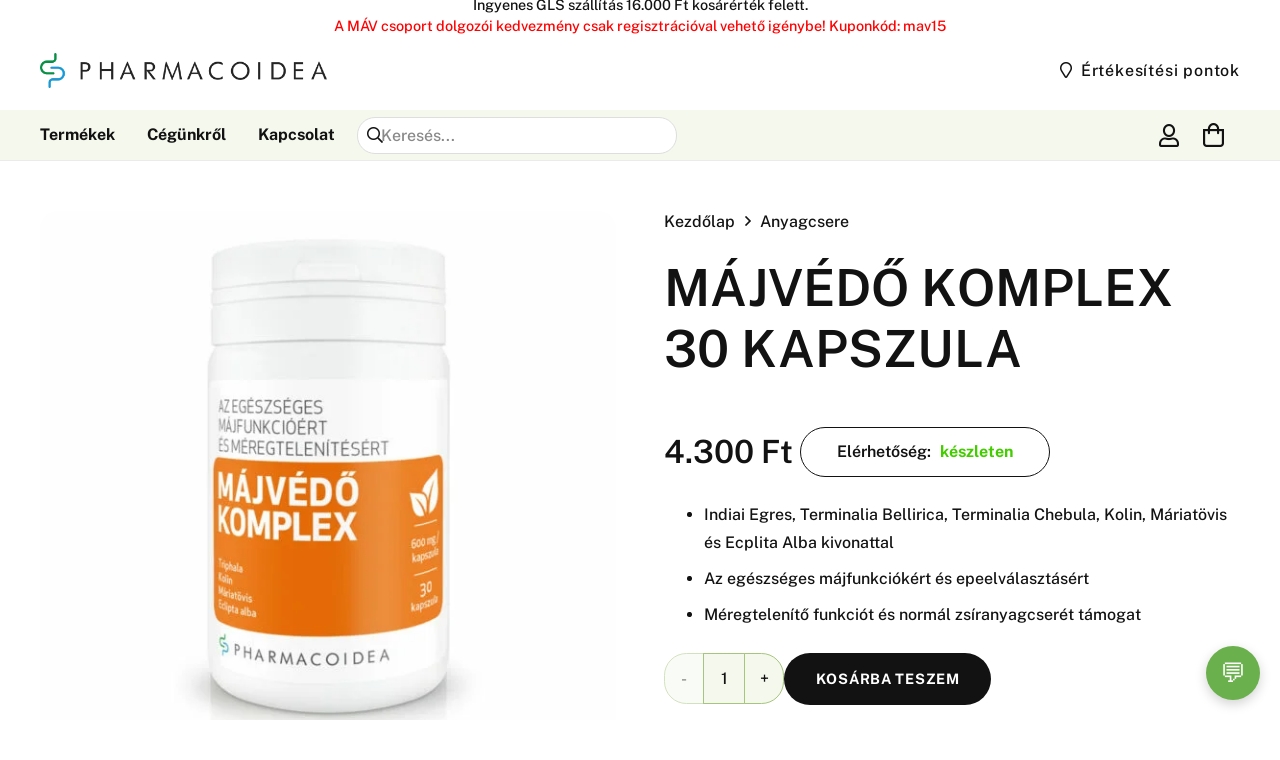

--- FILE ---
content_type: text/html; charset=UTF-8
request_url: https://pharmacoidea.shop.hu/termek/majvedo-komplex/
body_size: 71295
content:
<!DOCTYPE HTML>
<html lang="hu">
<head>
	<meta charset="UTF-8">
	<meta name='robots' content='index, follow, max-image-preview:large, max-snippet:-1, max-video-preview:-1' />
	<style>img:is([sizes="auto" i], [sizes^="auto," i]) { contain-intrinsic-size: 3000px 1500px }</style>
	<script data-minify="1" id="cookieyes" type="text/javascript" src="https://pharmacoidea.shop.hu/wp-content/cache/min/1/client_data/953725a56b4e2eb69c4e6677f1b229ec/script.js?ver=1766051526" data-rocket-defer defer></script><!-- Google tag (gtag.js) consent mode dataLayer added by Site Kit -->
<script id="google_gtagjs-js-consent-mode-data-layer">
window.dataLayer = window.dataLayer || [];function gtag(){dataLayer.push(arguments);}
gtag('consent', 'default', {"ad_personalization":"denied","ad_storage":"denied","ad_user_data":"denied","analytics_storage":"denied","functionality_storage":"denied","security_storage":"denied","personalization_storage":"denied","region":["AT","BE","BG","CH","CY","CZ","DE","DK","EE","ES","FI","FR","GB","GR","HR","HU","IE","IS","IT","LI","LT","LU","LV","MT","NL","NO","PL","PT","RO","SE","SI","SK"],"wait_for_update":500});
window._googlesitekitConsentCategoryMap = {"statistics":["analytics_storage"],"marketing":["ad_storage","ad_user_data","ad_personalization"],"functional":["functionality_storage","security_storage"],"preferences":["personalization_storage"]};
window._googlesitekitConsents = {"ad_personalization":"denied","ad_storage":"denied","ad_user_data":"denied","analytics_storage":"denied","functionality_storage":"denied","security_storage":"denied","personalization_storage":"denied","region":["AT","BE","BG","CH","CY","CZ","DE","DK","EE","ES","FI","FR","GB","GR","HR","HU","IE","IS","IT","LI","LT","LU","LV","MT","NL","NO","PL","PT","RO","SE","SI","SK"],"wait_for_update":500};
</script>
<!-- End Google tag (gtag.js) consent mode dataLayer added by Site Kit -->

	<!-- This site is optimized with the Yoast SEO plugin v26.6 - https://yoast.com/wordpress/plugins/seo/ -->
	<title>MÁJVÉDŐ KOMPLEX 30 kapszula - Pharmacoidea Webáruház</title>
<link crossorigin data-rocket-preconnect href="https://www.googletagmanager.com" rel="preconnect">
<link crossorigin data-rocket-preconnect href="https://pagead2.googlesyndication.com" rel="preconnect">
<link crossorigin data-rocket-preconnect href="https://chimpstatic.com" rel="preconnect">
<link crossorigin data-rocket-preload as="font" href="https://pharmacoidea.shop.hu/wp-content/cache/fonts/1/google-fonts/fonts/s/publicsans/v21/ijwRs572Xtc6ZYQws9YVwnNIfJ7Cww.woff2" rel="preload">
<link data-wpr-hosted-gf-parameters="family=Playfair%20Display%3A700italic%7CPublic%20Sans%3A500%2C700%2C600&display=swap" href="https://pharmacoidea.shop.hu/wp-content/cache/fonts/1/google-fonts/css/2/4/3/c183458e2c98a7c1a9e09a43af5b5.css" rel="stylesheet"><link rel="preload" data-rocket-preload as="image" href="https://pharmacoidea.shop.hu/wp-content/uploads/2025/10/0006_majvedo_k-600x600.jpg" imagesrcset="https://pharmacoidea.shop.hu/wp-content/uploads/2025/10/0006_majvedo_k-600x600.jpg 600w, https://pharmacoidea.shop.hu/wp-content/uploads/2025/10/0006_majvedo_k-300x300.jpg 300w, https://pharmacoidea.shop.hu/wp-content/uploads/2025/10/0006_majvedo_k-1024x1024.jpg 1024w, https://pharmacoidea.shop.hu/wp-content/uploads/2025/10/0006_majvedo_k-150x150.jpg 150w, https://pharmacoidea.shop.hu/wp-content/uploads/2025/10/0006_majvedo_k-50x50.jpg 50w, https://pharmacoidea.shop.hu/wp-content/uploads/2025/10/0006_majvedo_k-100x100.jpg 100w, https://pharmacoidea.shop.hu/wp-content/uploads/2025/10/0006_majvedo_k.jpg 1200w" imagesizes="(max-width: 600px) 100vw, 600px" fetchpriority="high">
	<meta name="description" content="A Májvédő Komplex gyógynövény összetevői ​támogatják a máj és az epe egészséges működését és hozzájárulnak a normál zsíranyagcseréhez. Ajánlott méregtelenítés esetén, a szervezet általános állapotának javítására, illetve májbetegségek esetén az orvosi terápia kiegészítésére." />
	<link rel="canonical" href="https://pharmacoidea.shop.hu/termek/majvedo-komplex/" />
	<meta property="og:locale" content="hu_HU" />
	<meta property="og:type" content="article" />
	<meta property="og:title" content="MÁJVÉDŐ KOMPLEX 30 kapszula - Pharmacoidea Webáruház" />
	<meta property="og:description" content="A Májvédő Komplex gyógynövény összetevői ​támogatják a máj és az epe egészséges működését és hozzájárulnak a normál zsíranyagcseréhez. Ajánlott méregtelenítés esetén, a szervezet általános állapotának javítására, illetve májbetegségek esetén az orvosi terápia kiegészítésére." />
	<meta property="og:url" content="https://pharmacoidea.shop.hu/termek/majvedo-komplex/" />
	<meta property="og:site_name" content="Pharmacoidea Webáruház" />
	<meta property="article:modified_time" content="2025-12-17T13:51:37+00:00" />
	<meta property="og:image" content="https://pharmacoidea.shop.hu/wp-content/uploads/2025/10/0006_majvedo_k.jpg" />
	<meta property="og:image:width" content="1200" />
	<meta property="og:image:height" content="1200" />
	<meta property="og:image:type" content="image/jpeg" />
	<meta name="twitter:card" content="summary_large_image" />
	<meta name="twitter:label1" content="Becsült olvasási idő" />
	<meta name="twitter:data1" content="2 perc" />
	<script type="application/ld+json" class="yoast-schema-graph">{"@context":"https://schema.org","@graph":[{"@type":"WebPage","@id":"https://pharmacoidea.shop.hu/termek/majvedo-komplex/","url":"https://pharmacoidea.shop.hu/termek/majvedo-komplex/","name":"MÁJVÉDŐ KOMPLEX 30 kapszula - Pharmacoidea Webáruház","isPartOf":{"@id":"https://pharmacoidea.shop.hu/#website"},"primaryImageOfPage":{"@id":"https://pharmacoidea.shop.hu/termek/majvedo-komplex/#primaryimage"},"image":{"@id":"https://pharmacoidea.shop.hu/termek/majvedo-komplex/#primaryimage"},"thumbnailUrl":"https://pharmacoidea.shop.hu/wp-content/uploads/2025/10/0006_majvedo_k.jpg","datePublished":"2022-05-23T08:44:28+00:00","dateModified":"2025-12-17T13:51:37+00:00","description":"A Májvédő Komplex gyógynövény összetevői ​támogatják a máj és az epe egészséges működését és hozzájárulnak a normál zsíranyagcseréhez. Ajánlott méregtelenítés esetén, a szervezet általános állapotának javítására, illetve májbetegségek esetén az orvosi terápia kiegészítésére.","breadcrumb":{"@id":"https://pharmacoidea.shop.hu/termek/majvedo-komplex/#breadcrumb"},"inLanguage":"hu","potentialAction":[{"@type":"ReadAction","target":["https://pharmacoidea.shop.hu/termek/majvedo-komplex/"]}]},{"@type":"ImageObject","inLanguage":"hu","@id":"https://pharmacoidea.shop.hu/termek/majvedo-komplex/#primaryimage","url":"https://pharmacoidea.shop.hu/wp-content/uploads/2025/10/0006_majvedo_k.jpg","contentUrl":"https://pharmacoidea.shop.hu/wp-content/uploads/2025/10/0006_majvedo_k.jpg","width":1200,"height":1200},{"@type":"BreadcrumbList","@id":"https://pharmacoidea.shop.hu/termek/majvedo-komplex/#breadcrumb","itemListElement":[{"@type":"ListItem","position":1,"name":"Kezdőlap","item":"https://pharmacoidea.shop.hu/"},{"@type":"ListItem","position":2,"name":"Termékek","item":"https://pharmacoidea.shop.hu/shop/"},{"@type":"ListItem","position":3,"name":"MÁJVÉDŐ KOMPLEX 30 kapszula"}]},{"@type":"WebSite","@id":"https://pharmacoidea.shop.hu/#website","url":"https://pharmacoidea.shop.hu/","name":"Pharmacoidea Webáruház","description":"Az egyetlen mellékhatás az egészség ;)","potentialAction":[{"@type":"SearchAction","target":{"@type":"EntryPoint","urlTemplate":"https://pharmacoidea.shop.hu/?s={search_term_string}"},"query-input":{"@type":"PropertyValueSpecification","valueRequired":true,"valueName":"search_term_string"}}],"inLanguage":"hu"}]}</script>
	<!-- / Yoast SEO plugin. -->


<link rel='dns-prefetch' href='//www.googletagmanager.com' />
<link rel='dns-prefetch' href='//fonts.googleapis.com' />
<link rel='dns-prefetch' href='//pagead2.googlesyndication.com' />
<link href='https://fonts.gstatic.com' crossorigin rel='preconnect' />
<link rel="alternate" type="application/rss+xml" title="Pharmacoidea Webáruház &raquo; hírcsatorna" href="https://pharmacoidea.shop.hu/feed/" />
<link rel="alternate" type="application/rss+xml" title="Pharmacoidea Webáruház &raquo; hozzászólás hírcsatorna" href="https://pharmacoidea.shop.hu/comments/feed/" />
<link rel="alternate" type="application/rss+xml" title="Pharmacoidea Webáruház &raquo; MÁJVÉDŐ KOMPLEX 30 kapszula hozzászólás hírcsatorna" href="https://pharmacoidea.shop.hu/termek/majvedo-komplex/feed/" />
<meta name="viewport" content="width=device-width, initial-scale=1">
<meta name="theme-color" content="#F4F8ED">
<link data-minify="1" rel='stylesheet' id='woosb-blocks-css' href='https://pharmacoidea.shop.hu/wp-content/cache/min/1/wp-content/plugins/woo-product-bundle/assets/css/blocks.css?ver=1766051526' media='all' />
<link data-minify="1" rel='stylesheet' id='acfwf-wc-cart-block-integration-css' href='https://pharmacoidea.shop.hu/wp-content/cache/min/1/wp-content/plugins/advanced-coupons-for-woocommerce-free/dist/assets/index-467dde24.css?ver=1766051526' media='all' />
<link data-minify="1" rel='stylesheet' id='woo-conditional-shipping-blocks-style-css' href='https://pharmacoidea.shop.hu/wp-content/cache/background-css/1/pharmacoidea.shop.hu/wp-content/cache/min/1/wp-content/plugins/conditional-shipping-for-woocommerce/frontend/css/woo-conditional-shipping.css?ver=1766051526&wpr_t=1766062445' media='all' />
<link data-minify="1" rel='stylesheet' id='acfwf-wc-checkout-block-integration-css' href='https://pharmacoidea.shop.hu/wp-content/cache/min/1/wp-content/plugins/advanced-coupons-for-woocommerce-free/dist/assets/index-2a7d8588.css?ver=1766051526' media='all' />
<link data-minify="1" rel='stylesheet' id='vp-woo-pont-picker-block-css' href='https://pharmacoidea.shop.hu/wp-content/cache/min/1/wp-content/plugins/hungarian-pickup-points-for-woocommerce/build/style-pont-picker-block.css?ver=1766051526' media='all' />
<style id='wp-emoji-styles-inline-css'>

	img.wp-smiley, img.emoji {
		display: inline !important;
		border: none !important;
		box-shadow: none !important;
		height: 1em !important;
		width: 1em !important;
		margin: 0 0.07em !important;
		vertical-align: -0.1em !important;
		background: none !important;
		padding: 0 !important;
	}
</style>
<link rel='stylesheet' id='theme-my-login-css' href='https://pharmacoidea.shop.hu/wp-content/plugins/theme-my-login/assets/styles/theme-my-login.min.css?ver=7.1.14' media='all' />
<link rel='stylesheet' id='photoswipe-css' href='https://pharmacoidea.shop.hu/wp-content/cache/background-css/1/pharmacoidea.shop.hu/wp-content/plugins/woocommerce/assets/css/photoswipe/photoswipe.min.css?ver=10.4.2&wpr_t=1766062445' media='all' />
<link rel='stylesheet' id='photoswipe-default-skin-css' href='https://pharmacoidea.shop.hu/wp-content/cache/background-css/1/pharmacoidea.shop.hu/wp-content/plugins/woocommerce/assets/css/photoswipe/default-skin/default-skin.min.css?ver=10.4.2&wpr_t=1766062445' media='all' />
<style id='woocommerce-inline-inline-css'>
.woocommerce form .form-row .required { visibility: visible; }
</style>
<link rel='stylesheet' id='alg-wc-alfs-progress-css' href='https://pharmacoidea.shop.hu/wp-content/plugins/amount-left-free-shipping-woocommerce/includes/css/alg-wc-alfs-progress.min.css?ver=2.4.9' media='all' />
<link data-minify="1" rel='stylesheet' id='woo_conditional_shipping_css-css' href='https://pharmacoidea.shop.hu/wp-content/cache/background-css/1/pharmacoidea.shop.hu/wp-content/cache/min/1/wp-content/plugins/conditional-shipping-for-woocommerce/frontend/css/woo-conditional-shipping.css?ver=1766051526&wpr_t=1766062445' media='all' />
<link rel='stylesheet' id='woo-variation-swatches-css' href='https://pharmacoidea.shop.hu/wp-content/plugins/woo-variation-swatches/assets/css/frontend.min.css?ver=1765098654' media='all' />
<style id='woo-variation-swatches-inline-css'>
:root {
--wvs-tick:url("data:image/svg+xml;utf8,%3Csvg filter='drop-shadow(0px 0px 2px rgb(0 0 0 / .8))' xmlns='http://www.w3.org/2000/svg'  viewBox='0 0 30 30'%3E%3Cpath fill='none' stroke='%23ffffff' stroke-linecap='round' stroke-linejoin='round' stroke-width='4' d='M4 16L11 23 27 7'/%3E%3C/svg%3E");

--wvs-cross:url("data:image/svg+xml;utf8,%3Csvg filter='drop-shadow(0px 0px 5px rgb(255 255 255 / .6))' xmlns='http://www.w3.org/2000/svg' width='72px' height='72px' viewBox='0 0 24 24'%3E%3Cpath fill='none' stroke='%23ff0000' stroke-linecap='round' stroke-width='0.6' d='M5 5L19 19M19 5L5 19'/%3E%3C/svg%3E");
--wvs-single-product-item-width:30px;
--wvs-single-product-item-height:30px;
--wvs-single-product-item-font-size:16px}
</style>
<link data-minify="1" rel='stylesheet' id='dashicons-css' href='https://pharmacoidea.shop.hu/wp-content/cache/min/1/wp-includes/css/dashicons.min.css?ver=1766051526' media='all' />
<link data-minify="1" rel='stylesheet' id='yaydp-frontend-pricing-table-css' href='https://pharmacoidea.shop.hu/wp-content/cache/min/1/wp-content/plugins/yaypricing/assets/css/pricing-table.css?ver=1766051572' media='all' />
<link data-minify="1" rel='stylesheet' id='yaydp-frontend-index-css' href='https://pharmacoidea.shop.hu/wp-content/cache/min/1/wp-content/plugins/yaypricing/assets/css/index.css?ver=1766051526' media='all' />
<link data-minify="1" rel='stylesheet' id='woosb-frontend-css' href='https://pharmacoidea.shop.hu/wp-content/cache/min/1/wp-content/plugins/woo-product-bundle/assets/css/frontend.css?ver=1766051526' media='all' />

<link data-minify="1" rel='stylesheet' id='tawc-deals-css' href='https://pharmacoidea.shop.hu/wp-content/cache/min/1/wp-content/plugins/woocommerce-deals/assets/css/tawc-deals.css?ver=1766051526' media='all' />
<link data-minify="1" rel='stylesheet' id='us-theme-css' href='https://pharmacoidea.shop.hu/wp-content/cache/min/1/wp-content/uploads/us-assets/pharmacoidea.shop.hu.css?ver=1766051526' media='all' />
<link rel='stylesheet' id='theme-style-css' href='https://pharmacoidea.shop.hu/wp-content/themes/Impreza-child/style.css?ver=8.40.1' media='all' />
<link data-minify="1" rel='stylesheet' id='FGW_front_style-css' href='https://pharmacoidea.shop.hu/wp-content/cache/min/1/wp-content/plugins/free-gifts-product-for-woocommerce/assets/css/front.css?ver=1766051526' media='all' />
<script src="https://pharmacoidea.shop.hu/wp-includes/js/jquery/jquery.min.js?ver=3.7.1" id="jquery-core-js"></script>
<script src="https://pharmacoidea.shop.hu/wp-content/plugins/woocommerce/assets/js/jquery-blockui/jquery.blockUI.min.js?ver=2.7.0-wc.10.4.2" id="wc-jquery-blockui-js" data-wp-strategy="defer" data-rocket-defer defer></script>
<script id="wc-add-to-cart-js-extra">
var wc_add_to_cart_params = {"ajax_url":"\/wp-admin\/admin-ajax.php","wc_ajax_url":"\/?wc-ajax=%%endpoint%%","i18n_view_cart":"Kos\u00e1r","cart_url":"https:\/\/pharmacoidea.shop.hu\/kosar\/","is_cart":"","cart_redirect_after_add":"no"};
</script>
<script src="https://pharmacoidea.shop.hu/wp-content/plugins/woocommerce/assets/js/frontend/add-to-cart.min.js?ver=10.4.2" id="wc-add-to-cart-js" defer data-wp-strategy="defer"></script>
<script src="https://pharmacoidea.shop.hu/wp-content/plugins/woocommerce/assets/js/photoswipe/photoswipe.min.js?ver=4.1.1-wc.10.4.2" id="wc-photoswipe-js" defer data-wp-strategy="defer"></script>
<script src="https://pharmacoidea.shop.hu/wp-content/plugins/woocommerce/assets/js/photoswipe/photoswipe-ui-default.min.js?ver=4.1.1-wc.10.4.2" id="wc-photoswipe-ui-default-js" defer data-wp-strategy="defer"></script>
<script id="wc-single-product-js-extra">
var wc_single_product_params = {"i18n_required_rating_text":"K\u00e9rlek, v\u00e1lassz egy \u00e9rt\u00e9kel\u00e9st","i18n_rating_options":["1 \/ 5 csillag","2 \/ 5 csillag","3 \/ 5 csillag","4 \/ 5 csillag","5 \/ 5 csillag"],"i18n_product_gallery_trigger_text":"View full-screen image gallery","review_rating_required":"yes","flexslider":{"rtl":false,"animation":"slide","smoothHeight":true,"directionNav":false,"controlNav":"thumbnails","slideshow":false,"animationSpeed":500,"animationLoop":false,"allowOneSlide":false},"zoom_enabled":"","zoom_options":[],"photoswipe_enabled":"1","photoswipe_options":{"shareEl":false,"closeOnScroll":false,"history":false,"hideAnimationDuration":0,"showAnimationDuration":0},"flexslider_enabled":""};
</script>
<script src="https://pharmacoidea.shop.hu/wp-content/plugins/woocommerce/assets/js/frontend/single-product.min.js?ver=10.4.2" id="wc-single-product-js" defer data-wp-strategy="defer"></script>
<script src="https://pharmacoidea.shop.hu/wp-content/plugins/woocommerce/assets/js/js-cookie/js.cookie.min.js?ver=2.1.4-wc.10.4.2" id="wc-js-cookie-js" data-wp-strategy="defer" data-rocket-defer defer></script>
<script id="woo-conditional-shipping-js-js-extra">
var conditional_shipping_settings = {"trigger_fields":[]};
</script>
<script data-minify="1" src="https://pharmacoidea.shop.hu/wp-content/cache/min/1/wp-content/plugins/conditional-shipping-for-woocommerce/frontend/js/woo-conditional-shipping.js?ver=1766051526" id="woo-conditional-shipping-js-js" data-rocket-defer defer></script>

<!-- Google tag (gtag.js) snippet added by Site Kit -->
<!-- Google Analytics snippet added by Site Kit -->
<!-- Google Ads snippet added by Site Kit -->
<script src="https://www.googletagmanager.com/gtag/js?id=GT-TQLP3FZ5" id="google_gtagjs-js" async></script>
<script id="google_gtagjs-js-after">
window.dataLayer = window.dataLayer || [];function gtag(){dataLayer.push(arguments);}
gtag("set","linker",{"domains":["pharmacoidea.shop.hu"]});
gtag("js", new Date());
gtag("set", "developer_id.dZTNiMT", true);
gtag("config", "GT-TQLP3FZ5", {"googlesitekit_post_type":"product"});
gtag("config", "AW-623177675");
 window._googlesitekit = window._googlesitekit || {}; window._googlesitekit.throttledEvents = []; window._googlesitekit.gtagEvent = (name, data) => { var key = JSON.stringify( { name, data } ); if ( !! window._googlesitekit.throttledEvents[ key ] ) { return; } window._googlesitekit.throttledEvents[ key ] = true; setTimeout( () => { delete window._googlesitekit.throttledEvents[ key ]; }, 5 ); gtag( "event", name, { ...data, event_source: "site-kit" } ); };
</script>
<script></script><link rel="https://api.w.org/" href="https://pharmacoidea.shop.hu/wp-json/" /><link rel="alternate" title="JSON" type="application/json" href="https://pharmacoidea.shop.hu/wp-json/wp/v2/product/8264" /><link rel="EditURI" type="application/rsd+xml" title="RSD" href="https://pharmacoidea.shop.hu/xmlrpc.php?rsd" />
<meta name="generator" content="WordPress 6.8.3" />
<meta name="generator" content="WooCommerce 10.4.2" />
<link rel='shortlink' href='https://pharmacoidea.shop.hu/?p=8264' />
<link rel="alternate" title="oEmbed (JSON)" type="application/json+oembed" href="https://pharmacoidea.shop.hu/wp-json/oembed/1.0/embed?url=https%3A%2F%2Fpharmacoidea.shop.hu%2Ftermek%2Fmajvedo-komplex%2F" />
<link rel="alternate" title="oEmbed (XML)" type="text/xml+oembed" href="https://pharmacoidea.shop.hu/wp-json/oembed/1.0/embed?url=https%3A%2F%2Fpharmacoidea.shop.hu%2Ftermek%2Fmajvedo-komplex%2F&#038;format=xml" />
<meta name="generator" content="Site Kit by Google 1.168.0" /><style>
        .mav-invalid { border-color: #d63638 !important; }
        .mav-error { color:#d63638; font-size:13px; margin-top:3px; display:block; }
    </style><!-- Google site verification - Google for WooCommerce -->
<meta name="google-site-verification" content="aFpjSwQ-dds4-aNk2xuvHZj74AzuhWdu20hHCNyk0Tw" />
		<script id="us_add_no_touch">
			if ( ! /Android|webOS|iPhone|iPad|iPod|BlackBerry|IEMobile|Opera Mini/i.test( navigator.userAgent ) ) {
				document.documentElement.classList.add( "no-touch" );
			}
		</script>
				<script id="us_color_scheme_switch_class">
			if ( document.cookie.includes( "us_color_scheme_switch_is_on=true" ) ) {
				document.documentElement.classList.add( "us-color-scheme-on" );
			}
		</script>
			<noscript><style>.woocommerce-product-gallery{ opacity: 1 !important; }</style></noscript>
	
<!-- Google AdSense meta tags added by Site Kit -->
<meta name="google-adsense-platform-account" content="ca-host-pub-2644536267352236">
<meta name="google-adsense-platform-domain" content="sitekit.withgoogle.com">
<!-- End Google AdSense meta tags added by Site Kit -->
<meta name="generator" content="Powered by WPBakery Page Builder - drag and drop page builder for WordPress."/>

<!-- Google AdSense snippet added by Site Kit -->
<script async src="https://pagead2.googlesyndication.com/pagead/js/adsbygoogle.js?client=ca-pub-2825006469016096&amp;host=ca-host-pub-2644536267352236" crossorigin="anonymous"></script>

<!-- End Google AdSense snippet added by Site Kit -->
<link rel="modulepreload" href="https://pharmacoidea.shop.hu/wp-content/plugins/advanced-coupons-for-woocommerce-free/dist/common/NoticesPlugin.4b31c3cc.js"  /><link rel="modulepreload" href="https://pharmacoidea.shop.hu/wp-content/plugins/advanced-coupons-for-woocommerce-free/dist/common/NoticesPlugin.4b31c3cc.js"  /><link rel="icon" href="https://pharmacoidea.shop.hu/wp-content/uploads/2023/07/cropped-logo_round_pharmacoidea512px-32x32.png" sizes="32x32" />
<link rel="icon" href="https://pharmacoidea.shop.hu/wp-content/uploads/2023/07/cropped-logo_round_pharmacoidea512px-192x192.png" sizes="192x192" />
<link rel="apple-touch-icon" href="https://pharmacoidea.shop.hu/wp-content/uploads/2023/07/cropped-logo_round_pharmacoidea512px-180x180.png" />
<meta name="msapplication-TileImage" content="https://pharmacoidea.shop.hu/wp-content/uploads/2023/07/cropped-logo_round_pharmacoidea512px-270x270.png" />
		<style id="wp-custom-css">
			/* GLOBAL*/

p, li{
	max-width: 1000px;
}
@media only screen and (max-width: 600px) {
.us-btn-style_1, .us-btn-style_2{
	width: 100%;
}
}

/* HOME HERO AND AD BLOCKS*/

.home1strow .vc_column-inner{
	height: 100%;
}
@media only screen and (max-width: 1024px) {
.home-ad-wrapper {
  display: block;
}
}
/* GRAVITY FORM*/

#gform_submit_button_1 {
  background-color: var(--color-content-link);
}


/* VISZONTELADÓK TÁBLÁZAT MOBIL */
@media (max-width: 600px) {
  table,
  thead,
  tbody,
  th,
  td,
  tr {
    display: block;
    width: 100%;
  }

  tr {
    margin-bottom: 2rem; /* spacing between "rows" */
  }

  td {
    border: none;
    border-bottom: 1px solid #ddd;
    position: relative;
		padding: 0.4rem 0px;
  }
	
	  td:first-child {
  font-weight: bold !important;
			font-size: 1.1rem;
  }
	
 }


/* CAROUSELS HOME */

.content-car .owl-dots {
  width: fit-content !important;
  padding: 0.05rem 0.4rem;
  background: #fff;
  border-radius: 1rem;
  position: absolute;
  right: 50%;
  transform: translate(50%);
  margin-top: -3rem;
}

.fullwidth-carousel .owl-dots {
  text-align: left;
  padding-left: 16px;
}

.dotstyle_smudge .owl-dot span {
  background: #a7c57d;
}


/* SHOP */

.wc-proceed-to-checkout a {
  margin-top: 2rem;
}

.shop_table.shop_table_responsive.cart.woocommerce-cart-form__contents {
  border-collapse: separate;
  border-spacing: 0rem 1rem;
}

.w-grid-item.product .w-grid-item-h {
  max-width: 400px;
}

[name="woocommerce_checkout_place_order"] {
  padding: 1rem 2rem;
  font-size: 1rem !important;
  margin-top: 2rem;
}

.shop_table .product-thumbnail {
  background: #fff;
  border-radius: 0.8rem !important;
  padding-left: 2rem !important;
  padding-right: 2rem !important;
}

.shop_table .product-thumbnail img {
  min-width: 100px;
}

@media (max-width: 600px) {
.shop_table .product-thumbnail {
  background: #fff;
  border-radius: 0.8rem !important;
  padding-left: 0.5rem !important;
  padding-right: 0.5rem !important;
}

.shop_table .product-thumbnail img {
  min-width: 40px;
}
}

@media only screen and (max-width: 600px) {
.w-filter-opener {
  width: 100%;
}
}
.kategoria-csempe-grid ul{
	margin-left: 1rem;
}

.woocommerce-product-gallery__image{
	border-radius: 1.2rem;
	overflow: hidden;
}

.hatoanyag-info.show_content{
	background-color: #fff;
	box-shadow: 0 4px 8px 0 rgba(0, 0, 0, 0.2), 0 6px 20px 0 rgba(0, 0, 0, 0.19);
}

.hatoanyag-info .collapsible-content-more:before{
	content: "\f05a";
	font-family: "fontawesome";
  font-weight: 300;
	font-size: 20px;
	color: #B1B1B1;
}

.woocommerce .quantity {
  min-height: 51px !important;
}

.add_to_cart_button:before{
content: "\f290";
font-family: "fontawesome";
font-weight: 400;
	font-size: 18px;
	top: 25%;
}


/* KOSÁR GOMB ikonra csere */

.add_to_cart_button .w-btn-label{
 display: none;
}

.woocommerce .button.add_to_cart_button::after{
background: unset !important;
}

.add_to_cart_button{
	aspect-ratio: 1/1;
}

/* FOOTER */

@media only screen and (min-width: 600px) {
.footer-newsletter-inputs [type="submit"] {
  position: absolute;
  left: 310px;
  margin-top: 4px;
}
}

.footer-newsletter-inputs input {
  margin-bottom: 0.6rem;
 color: #000 !important;
}

.footer-newsletter-inputs [type="email"] {
background: var(--color-content-bg-alt) !important;
height: 3.8rem;
border-radius: 5rem;
}
input[name="AGREE_TO_TERMS"]{
	background: var(--color-content-bg-alt) !important;
	color: #000 !important;
}

		</style>
		<noscript><style> .wpb_animate_when_almost_visible { opacity: 1; }</style></noscript>
		<!-- Global site tag (gtag.js) - Google Ads: AW-16614509190 - Google for WooCommerce -->
		<script async src="https://www.googletagmanager.com/gtag/js?id=AW-16614509190"></script>
		<script>
			window.dataLayer = window.dataLayer || [];
			function gtag() { dataLayer.push(arguments); }
			gtag( 'consent', 'default', {
				analytics_storage: 'denied',
				ad_storage: 'denied',
				ad_user_data: 'denied',
				ad_personalization: 'denied',
				region: ['AT', 'BE', 'BG', 'HR', 'CY', 'CZ', 'DK', 'EE', 'FI', 'FR', 'DE', 'GR', 'HU', 'IS', 'IE', 'IT', 'LV', 'LI', 'LT', 'LU', 'MT', 'NL', 'NO', 'PL', 'PT', 'RO', 'SK', 'SI', 'ES', 'SE', 'GB', 'CH'],
				wait_for_update: 500,
			} );
			gtag('js', new Date());
			gtag('set', 'developer_id.dOGY3NW', true);
			gtag("config", "AW-16614509190", { "groups": "GLA", "send_page_view": false });		</script>

		<noscript><style id="rocket-lazyload-nojs-css">.rll-youtube-player, [data-lazy-src]{display:none !important;}</style></noscript>		<style id="us-icon-fonts">@font-face{font-display:swap;font-style:normal;font-family:"fontawesome";font-weight:400;src:url("https://pharmacoidea.shop.hu/wp-content/themes/Impreza/fonts/fa-regular-400.woff2?ver=8.40.1") format("woff2")}.far{font-family:"fontawesome";font-weight:400}@font-face{font-display:swap;font-style:normal;font-family:"fontawesome";font-weight:300;src:url("https://pharmacoidea.shop.hu/wp-content/themes/Impreza/fonts/fa-light-300.woff2?ver=8.40.1") format("woff2")}.fal{font-family:"fontawesome";font-weight:300}@font-face{font-display:swap;font-style:normal;font-family:"Font Awesome 5 Brands";font-weight:400;src:url("https://pharmacoidea.shop.hu/wp-content/themes/Impreza/fonts/fa-brands-400.woff2?ver=8.40.1") format("woff2")}.fab{font-family:"Font Awesome 5 Brands";font-weight:400}</style>
				<style id="us-current-header-css"> .l-subheader.at_top,.l-subheader.at_top .w-dropdown-list,.l-subheader.at_top .type_mobile .w-nav-list.level_1{background:var(--color-header-top-bg);color:var(--color-header-top-text)}.no-touch .l-subheader.at_top a:hover,.no-touch .l-header.bg_transparent .l-subheader.at_top .w-dropdown.opened a:hover{color:var(--color-header-top-text-hover)}.l-header.bg_transparent:not(.sticky) .l-subheader.at_top{background:var(--color-header-top-transparent-bg);color:var(--color-header-top-transparent-text)}.no-touch .l-header.bg_transparent:not(.sticky) .at_top .w-cart-link:hover,.no-touch .l-header.bg_transparent:not(.sticky) .at_top .w-text a:hover,.no-touch .l-header.bg_transparent:not(.sticky) .at_top .w-html a:hover,.no-touch .l-header.bg_transparent:not(.sticky) .at_top .w-nav>a:hover,.no-touch .l-header.bg_transparent:not(.sticky) .at_top .w-menu a:hover,.no-touch .l-header.bg_transparent:not(.sticky) .at_top .w-search>a:hover,.no-touch .l-header.bg_transparent:not(.sticky) .at_top .w-socials.shape_none.color_text a:hover,.no-touch .l-header.bg_transparent:not(.sticky) .at_top .w-socials.shape_none.color_link a:hover,.no-touch .l-header.bg_transparent:not(.sticky) .at_top .w-dropdown a:hover,.no-touch .l-header.bg_transparent:not(.sticky) .at_top .type_desktop .menu-item.level_1.opened>a,.no-touch .l-header.bg_transparent:not(.sticky) .at_top .type_desktop .menu-item.level_1:hover>a{color:var(--color-header-transparent-text-hover)}.l-subheader.at_middle,.l-subheader.at_middle .w-dropdown-list,.l-subheader.at_middle .type_mobile .w-nav-list.level_1{background:var(--color-header-middle-bg);color:var(--color-header-middle-text)}.no-touch .l-subheader.at_middle a:hover,.no-touch .l-header.bg_transparent .l-subheader.at_middle .w-dropdown.opened a:hover{color:var(--color-header-middle-text-hover)}.l-header.bg_transparent:not(.sticky) .l-subheader.at_middle{background:var(--color-header-transparent-bg);color:var(--color-header-transparent-text)}.no-touch .l-header.bg_transparent:not(.sticky) .at_middle .w-cart-link:hover,.no-touch .l-header.bg_transparent:not(.sticky) .at_middle .w-text a:hover,.no-touch .l-header.bg_transparent:not(.sticky) .at_middle .w-html a:hover,.no-touch .l-header.bg_transparent:not(.sticky) .at_middle .w-nav>a:hover,.no-touch .l-header.bg_transparent:not(.sticky) .at_middle .w-menu a:hover,.no-touch .l-header.bg_transparent:not(.sticky) .at_middle .w-search>a:hover,.no-touch .l-header.bg_transparent:not(.sticky) .at_middle .w-socials.shape_none.color_text a:hover,.no-touch .l-header.bg_transparent:not(.sticky) .at_middle .w-socials.shape_none.color_link a:hover,.no-touch .l-header.bg_transparent:not(.sticky) .at_middle .w-dropdown a:hover,.no-touch .l-header.bg_transparent:not(.sticky) .at_middle .type_desktop .menu-item.level_1.opened>a,.no-touch .l-header.bg_transparent:not(.sticky) .at_middle .type_desktop .menu-item.level_1:hover>a{color:var(--color-header-transparent-text-hover)}.l-subheader.at_bottom,.l-subheader.at_bottom .w-dropdown-list,.l-subheader.at_bottom .type_mobile .w-nav-list.level_1{background:var(--color-content-bg-alt);color:var(--color-header-middle-text)}.no-touch .l-subheader.at_bottom a:hover,.no-touch .l-header.bg_transparent .l-subheader.at_bottom .w-dropdown.opened a:hover{color:var(--color-header-middle-text-hover)}.l-header.bg_transparent:not(.sticky) .l-subheader.at_bottom{background:var(--color-header-transparent-bg);color:var(--color-header-transparent-text)}.no-touch .l-header.bg_transparent:not(.sticky) .at_bottom .w-cart-link:hover,.no-touch .l-header.bg_transparent:not(.sticky) .at_bottom .w-text a:hover,.no-touch .l-header.bg_transparent:not(.sticky) .at_bottom .w-html a:hover,.no-touch .l-header.bg_transparent:not(.sticky) .at_bottom .w-nav>a:hover,.no-touch .l-header.bg_transparent:not(.sticky) .at_bottom .w-menu a:hover,.no-touch .l-header.bg_transparent:not(.sticky) .at_bottom .w-search>a:hover,.no-touch .l-header.bg_transparent:not(.sticky) .at_bottom .w-socials.shape_none.color_text a:hover,.no-touch .l-header.bg_transparent:not(.sticky) .at_bottom .w-socials.shape_none.color_link a:hover,.no-touch .l-header.bg_transparent:not(.sticky) .at_bottom .w-dropdown a:hover,.no-touch .l-header.bg_transparent:not(.sticky) .at_bottom .type_desktop .menu-item.level_1.opened>a,.no-touch .l-header.bg_transparent:not(.sticky) .at_bottom .type_desktop .menu-item.level_1:hover>a{color:var(--color-header-transparent-text-hover)}.header_ver .l-header{background:var(--color-header-middle-bg);color:var(--color-header-middle-text)}@media (min-width:1381px){.hidden_for_default{display:none!important}.l-subheader.at_top{display:none}.l-header{position:relative;z-index:111}.l-subheader{margin:0 auto}.l-subheader.width_full{padding-left:1.5rem;padding-right:1.5rem}.l-subheader-h{display:flex;align-items:center;position:relative;margin:0 auto;max-width:var(--site-content-width,1200px);height:inherit}.w-header-show{display:none}.l-header.pos_fixed{position:fixed;left:var(--site-outline-width,0);right:var(--site-outline-width,0)}.l-header.pos_fixed:not(.notransition) .l-subheader{transition-property:transform,background,box-shadow,line-height,height,visibility;transition-duration:.3s;transition-timing-function:cubic-bezier(.78,.13,.15,.86)}.headerinpos_bottom.sticky_first_section .l-header.pos_fixed{position:fixed!important}.header_hor .l-header.sticky_auto_hide{transition:transform .3s cubic-bezier(.78,.13,.15,.86) .1s}.header_hor .l-header.sticky_auto_hide.down{transform:translateY(-110%)}.l-header.bg_transparent:not(.sticky) .l-subheader{box-shadow:none!important;background:none}.l-header.bg_transparent~.l-main .l-section.width_full.height_auto:first-of-type>.l-section-h{padding-top:0!important;padding-bottom:0!important}.l-header.pos_static.bg_transparent{position:absolute;left:var(--site-outline-width,0);right:var(--site-outline-width,0)}.l-subheader.width_full .l-subheader-h{max-width:none!important}.l-header.shadow_thin .l-subheader.at_middle,.l-header.shadow_thin .l-subheader.at_bottom{box-shadow:0 1px 0 rgba(0,0,0,0.08)}.l-header.shadow_wide .l-subheader.at_middle,.l-header.shadow_wide .l-subheader.at_bottom{box-shadow:0 3px 5px -1px rgba(0,0,0,0.1),0 2px 1px -1px rgba(0,0,0,0.05)}.header_hor .l-subheader-cell>.w-cart{margin-left:0;margin-right:0}:root{--header-height:144px;--header-sticky-height:54px}.l-header:before{content:'144'}.l-header.sticky:before{content:'54'}.l-subheader.at_top{line-height:30px;height:30px;overflow:visible;visibility:visible}.l-header.sticky .l-subheader.at_top{line-height:0px;height:0px;overflow:hidden;visibility:hidden}.l-subheader.at_middle{line-height:80px;height:80px;overflow:visible;visibility:visible}.l-header.sticky .l-subheader.at_middle{line-height:0px;height:0px;overflow:hidden;visibility:hidden}.l-subheader.at_middle .l-subheader-cell.at_left,.l-subheader.at_middle .l-subheader-cell.at_right{display:flex;flex-basis:100px}.l-subheader.at_bottom{line-height:64px;height:64px;overflow:visible;visibility:visible}.l-header.sticky .l-subheader.at_bottom{line-height:54px;height:54px;overflow:visible;visibility:visible}.headerinpos_above .l-header.pos_fixed{overflow:hidden;transition:transform 0.3s;transform:translate3d(0,-100%,0)}.headerinpos_above .l-header.pos_fixed.sticky{overflow:visible;transform:none}.headerinpos_above .l-header.pos_fixed~.l-section>.l-section-h,.headerinpos_above .l-header.pos_fixed~.l-main .l-section:first-of-type>.l-section-h{padding-top:0!important}.headerinpos_below .l-header.pos_fixed:not(.sticky){position:absolute;top:100%}.headerinpos_below .l-header.pos_fixed~.l-main>.l-section:first-of-type>.l-section-h{padding-top:0!important}.headerinpos_below .l-header.pos_fixed~.l-main .l-section.full_height:nth-of-type(2){min-height:100vh}.headerinpos_below .l-header.pos_fixed~.l-main>.l-section:nth-of-type(2)>.l-section-h{padding-top:var(--header-height)}.headerinpos_bottom .l-header.pos_fixed:not(.sticky){position:absolute;top:100vh}.headerinpos_bottom .l-header.pos_fixed~.l-main>.l-section:first-of-type>.l-section-h{padding-top:0!important}.headerinpos_bottom .l-header.pos_fixed~.l-main>.l-section:first-of-type>.l-section-h{padding-bottom:var(--header-height)}.headerinpos_bottom .l-header.pos_fixed.bg_transparent~.l-main .l-section.valign_center:not(.height_auto):first-of-type>.l-section-h{top:calc( var(--header-height) / 2 )}.headerinpos_bottom .l-header.pos_fixed:not(.sticky) .w-cart-dropdown,.headerinpos_bottom .l-header.pos_fixed:not(.sticky) .w-nav.type_desktop .w-nav-list.level_2{bottom:100%;transform-origin:0 100%}.headerinpos_bottom .l-header.pos_fixed:not(.sticky) .w-nav.type_mobile.m_layout_dropdown .w-nav-list.level_1{top:auto;bottom:100%;box-shadow:var(--box-shadow-up)}.headerinpos_bottom .l-header.pos_fixed:not(.sticky) .w-nav.type_desktop .w-nav-list.level_3,.headerinpos_bottom .l-header.pos_fixed:not(.sticky) .w-nav.type_desktop .w-nav-list.level_4{top:auto;bottom:0;transform-origin:0 100%}.headerinpos_bottom .l-header.pos_fixed:not(.sticky) .w-dropdown-list{top:auto;bottom:-0.4em;padding-top:0.4em;padding-bottom:2.4em}.admin-bar .l-header.pos_static.bg_solid~.l-main .l-section.full_height:first-of-type{min-height:calc( 100vh - var(--header-height) - 32px )}.admin-bar .l-header.pos_fixed:not(.sticky_auto_hide)~.l-main .l-section.full_height:not(:first-of-type){min-height:calc( 100vh - var(--header-sticky-height) - 32px )}.admin-bar.headerinpos_below .l-header.pos_fixed~.l-main .l-section.full_height:nth-of-type(2){min-height:calc(100vh - 32px)}}@media (min-width:1025px) and (max-width:1380px){.hidden_for_laptops{display:none!important}.l-header{position:relative;z-index:111}.l-subheader{margin:0 auto}.l-subheader.width_full{padding-left:1.5rem;padding-right:1.5rem}.l-subheader-h{display:flex;align-items:center;position:relative;margin:0 auto;max-width:var(--site-content-width,1200px);height:inherit}.w-header-show{display:none}.l-header.pos_fixed{position:fixed;left:var(--site-outline-width,0);right:var(--site-outline-width,0)}.l-header.pos_fixed:not(.notransition) .l-subheader{transition-property:transform,background,box-shadow,line-height,height,visibility;transition-duration:.3s;transition-timing-function:cubic-bezier(.78,.13,.15,.86)}.headerinpos_bottom.sticky_first_section .l-header.pos_fixed{position:fixed!important}.header_hor .l-header.sticky_auto_hide{transition:transform .3s cubic-bezier(.78,.13,.15,.86) .1s}.header_hor .l-header.sticky_auto_hide.down{transform:translateY(-110%)}.l-header.bg_transparent:not(.sticky) .l-subheader{box-shadow:none!important;background:none}.l-header.bg_transparent~.l-main .l-section.width_full.height_auto:first-of-type>.l-section-h{padding-top:0!important;padding-bottom:0!important}.l-header.pos_static.bg_transparent{position:absolute;left:var(--site-outline-width,0);right:var(--site-outline-width,0)}.l-subheader.width_full .l-subheader-h{max-width:none!important}.l-header.shadow_thin .l-subheader.at_middle,.l-header.shadow_thin .l-subheader.at_bottom{box-shadow:0 1px 0 rgba(0,0,0,0.08)}.l-header.shadow_wide .l-subheader.at_middle,.l-header.shadow_wide .l-subheader.at_bottom{box-shadow:0 3px 5px -1px rgba(0,0,0,0.1),0 2px 1px -1px rgba(0,0,0,0.05)}.header_hor .l-subheader-cell>.w-cart{margin-left:0;margin-right:0}:root{--header-height:160px;--header-sticky-height:50px}.l-header:before{content:'160'}.l-header.sticky:before{content:'50'}.l-subheader.at_top{line-height:30px;height:30px;overflow:visible;visibility:visible}.l-header.sticky .l-subheader.at_top{line-height:0px;height:0px;overflow:hidden;visibility:hidden}.l-subheader.at_middle{line-height:80px;height:80px;overflow:visible;visibility:visible}.l-header.sticky .l-subheader.at_middle{line-height:0px;height:0px;overflow:hidden;visibility:hidden}.l-subheader.at_middle .l-subheader-cell.at_left,.l-subheader.at_middle .l-subheader-cell.at_right{display:flex;flex-basis:100px}.l-subheader.at_bottom{line-height:50px;height:50px;overflow:visible;visibility:visible}.l-header.sticky .l-subheader.at_bottom{line-height:50px;height:50px;overflow:visible;visibility:visible}.headerinpos_above .l-header.pos_fixed{overflow:hidden;transition:transform 0.3s;transform:translate3d(0,-100%,0)}.headerinpos_above .l-header.pos_fixed.sticky{overflow:visible;transform:none}.headerinpos_above .l-header.pos_fixed~.l-section>.l-section-h,.headerinpos_above .l-header.pos_fixed~.l-main .l-section:first-of-type>.l-section-h{padding-top:0!important}.headerinpos_below .l-header.pos_fixed:not(.sticky){position:absolute;top:100%}.headerinpos_below .l-header.pos_fixed~.l-main>.l-section:first-of-type>.l-section-h{padding-top:0!important}.headerinpos_below .l-header.pos_fixed~.l-main .l-section.full_height:nth-of-type(2){min-height:100vh}.headerinpos_below .l-header.pos_fixed~.l-main>.l-section:nth-of-type(2)>.l-section-h{padding-top:var(--header-height)}.headerinpos_bottom .l-header.pos_fixed:not(.sticky){position:absolute;top:100vh}.headerinpos_bottom .l-header.pos_fixed~.l-main>.l-section:first-of-type>.l-section-h{padding-top:0!important}.headerinpos_bottom .l-header.pos_fixed~.l-main>.l-section:first-of-type>.l-section-h{padding-bottom:var(--header-height)}.headerinpos_bottom .l-header.pos_fixed.bg_transparent~.l-main .l-section.valign_center:not(.height_auto):first-of-type>.l-section-h{top:calc( var(--header-height) / 2 )}.headerinpos_bottom .l-header.pos_fixed:not(.sticky) .w-cart-dropdown,.headerinpos_bottom .l-header.pos_fixed:not(.sticky) .w-nav.type_desktop .w-nav-list.level_2{bottom:100%;transform-origin:0 100%}.headerinpos_bottom .l-header.pos_fixed:not(.sticky) .w-nav.type_mobile.m_layout_dropdown .w-nav-list.level_1{top:auto;bottom:100%;box-shadow:var(--box-shadow-up)}.headerinpos_bottom .l-header.pos_fixed:not(.sticky) .w-nav.type_desktop .w-nav-list.level_3,.headerinpos_bottom .l-header.pos_fixed:not(.sticky) .w-nav.type_desktop .w-nav-list.level_4{top:auto;bottom:0;transform-origin:0 100%}.headerinpos_bottom .l-header.pos_fixed:not(.sticky) .w-dropdown-list{top:auto;bottom:-0.4em;padding-top:0.4em;padding-bottom:2.4em}.admin-bar .l-header.pos_static.bg_solid~.l-main .l-section.full_height:first-of-type{min-height:calc( 100vh - var(--header-height) - 32px )}.admin-bar .l-header.pos_fixed:not(.sticky_auto_hide)~.l-main .l-section.full_height:not(:first-of-type){min-height:calc( 100vh - var(--header-sticky-height) - 32px )}.admin-bar.headerinpos_below .l-header.pos_fixed~.l-main .l-section.full_height:nth-of-type(2){min-height:calc(100vh - 32px)}}@media (min-width:601px) and (max-width:1024px){.hidden_for_tablets{display:none!important}.l-header{position:relative;z-index:111}.l-subheader{margin:0 auto}.l-subheader.width_full{padding-left:1.5rem;padding-right:1.5rem}.l-subheader-h{display:flex;align-items:center;position:relative;margin:0 auto;max-width:var(--site-content-width,1200px);height:inherit}.w-header-show{display:none}.l-header.pos_fixed{position:fixed;left:var(--site-outline-width,0);right:var(--site-outline-width,0)}.l-header.pos_fixed:not(.notransition) .l-subheader{transition-property:transform,background,box-shadow,line-height,height,visibility;transition-duration:.3s;transition-timing-function:cubic-bezier(.78,.13,.15,.86)}.headerinpos_bottom.sticky_first_section .l-header.pos_fixed{position:fixed!important}.header_hor .l-header.sticky_auto_hide{transition:transform .3s cubic-bezier(.78,.13,.15,.86) .1s}.header_hor .l-header.sticky_auto_hide.down{transform:translateY(-110%)}.l-header.bg_transparent:not(.sticky) .l-subheader{box-shadow:none!important;background:none}.l-header.bg_transparent~.l-main .l-section.width_full.height_auto:first-of-type>.l-section-h{padding-top:0!important;padding-bottom:0!important}.l-header.pos_static.bg_transparent{position:absolute;left:var(--site-outline-width,0);right:var(--site-outline-width,0)}.l-subheader.width_full .l-subheader-h{max-width:none!important}.l-header.shadow_thin .l-subheader.at_middle,.l-header.shadow_thin .l-subheader.at_bottom{box-shadow:0 1px 0 rgba(0,0,0,0.08)}.l-header.shadow_wide .l-subheader.at_middle,.l-header.shadow_wide .l-subheader.at_bottom{box-shadow:0 3px 5px -1px rgba(0,0,0,0.1),0 2px 1px -1px rgba(0,0,0,0.05)}.header_hor .l-subheader-cell>.w-cart{margin-left:0;margin-right:0}:root{--header-height:160px;--header-sticky-height:110px}.l-header:before{content:'160'}.l-header.sticky:before{content:'110'}.l-subheader.at_top{line-height:30px;height:30px;overflow:visible;visibility:visible}.l-header.sticky .l-subheader.at_top{line-height:0px;height:0px;overflow:hidden;visibility:hidden}.l-subheader.at_middle{line-height:80px;height:80px;overflow:visible;visibility:visible}.l-header.sticky .l-subheader.at_middle{line-height:60px;height:60px;overflow:visible;visibility:visible}.l-subheader.at_bottom{line-height:50px;height:50px;overflow:visible;visibility:visible}.l-header.sticky .l-subheader.at_bottom{line-height:50px;height:50px;overflow:visible;visibility:visible}}@media (max-width:600px){.hidden_for_mobiles{display:none!important}.l-header{position:relative;z-index:111}.l-subheader{margin:0 auto}.l-subheader.width_full{padding-left:1.5rem;padding-right:1.5rem}.l-subheader-h{display:flex;align-items:center;position:relative;margin:0 auto;max-width:var(--site-content-width,1200px);height:inherit}.w-header-show{display:none}.l-header.pos_fixed{position:fixed;left:var(--site-outline-width,0);right:var(--site-outline-width,0)}.l-header.pos_fixed:not(.notransition) .l-subheader{transition-property:transform,background,box-shadow,line-height,height,visibility;transition-duration:.3s;transition-timing-function:cubic-bezier(.78,.13,.15,.86)}.headerinpos_bottom.sticky_first_section .l-header.pos_fixed{position:fixed!important}.header_hor .l-header.sticky_auto_hide{transition:transform .3s cubic-bezier(.78,.13,.15,.86) .1s}.header_hor .l-header.sticky_auto_hide.down{transform:translateY(-110%)}.l-header.bg_transparent:not(.sticky) .l-subheader{box-shadow:none!important;background:none}.l-header.bg_transparent~.l-main .l-section.width_full.height_auto:first-of-type>.l-section-h{padding-top:0!important;padding-bottom:0!important}.l-header.pos_static.bg_transparent{position:absolute;left:var(--site-outline-width,0);right:var(--site-outline-width,0)}.l-subheader.width_full .l-subheader-h{max-width:none!important}.l-header.shadow_thin .l-subheader.at_middle,.l-header.shadow_thin .l-subheader.at_bottom{box-shadow:0 1px 0 rgba(0,0,0,0.08)}.l-header.shadow_wide .l-subheader.at_middle,.l-header.shadow_wide .l-subheader.at_bottom{box-shadow:0 3px 5px -1px rgba(0,0,0,0.1),0 2px 1px -1px rgba(0,0,0,0.05)}.header_hor .l-subheader-cell>.w-cart{margin-left:0;margin-right:0}:root{--header-height:230px;--header-sticky-height:60px}.l-header:before{content:'230'}.l-header.sticky:before{content:'60'}.l-subheader.at_top{line-height:120px;height:120px;overflow:visible;visibility:visible}.l-header.sticky .l-subheader.at_top{line-height:0px;height:0px;overflow:hidden;visibility:hidden}.l-subheader.at_middle{line-height:60px;height:60px;overflow:visible;visibility:visible}.l-header.sticky .l-subheader.at_middle{line-height:60px;height:60px;overflow:visible;visibility:visible}.l-subheader.at_bottom{line-height:50px;height:50px;overflow:visible;visibility:visible}.l-header.sticky .l-subheader.at_bottom{line-height:0px;height:0px;overflow:hidden;visibility:hidden}.l-subheader.at_bottom .l-subheader-cell.at_left,.l-subheader.at_bottom .l-subheader-cell.at_right{display:flex;flex-basis:100px}}@media (min-width:1381px){.ush_image_1{height:35px!important}.l-header.sticky .ush_image_1{height:28px!important}}@media (min-width:1025px) and (max-width:1380px){.ush_image_1{height:35px!important}.l-header.sticky .ush_image_1{height:28px!important}}@media (min-width:601px) and (max-width:1024px){.ush_image_1{height:35px!important}.l-header.sticky .ush_image_1{height:24px!important}}@media (max-width:600px){.ush_image_1{height:35px!important}.l-header.sticky .ush_image_1{height:24px!important}}.header_hor .ush_menu_1.type_desktop .menu-item.level_1>a:not(.w-btn){padding-left:1rem;padding-right:1rem}.header_hor .ush_menu_1.type_desktop .menu-item.level_1>a.w-btn{margin-left:1rem;margin-right:1rem}.header_hor .ush_menu_1.type_desktop.align-edges>.w-nav-list.level_1{margin-left:-1rem;margin-right:-1rem}.header_ver .ush_menu_1.type_desktop .menu-item.level_1>a:not(.w-btn){padding-top:1rem;padding-bottom:1rem}.header_ver .ush_menu_1.type_desktop .menu-item.level_1>a.w-btn{margin-top:1rem;margin-bottom:1rem}.ush_menu_1.type_desktop .menu-item:not(.level_1){font-size:1rem}.ush_menu_1.type_mobile .w-nav-anchor.level_1,.ush_menu_1.type_mobile .w-nav-anchor.level_1 + .w-nav-arrow{font-size:1.2rem}.ush_menu_1.type_mobile .w-nav-anchor:not(.level_1),.ush_menu_1.type_mobile .w-nav-anchor:not(.level_1) + .w-nav-arrow{font-size:}@media (min-width:1381px){.ush_menu_1 .w-nav-icon{--icon-size:20px;--icon-size-int:20}}@media (min-width:1025px) and (max-width:1380px){.ush_menu_1 .w-nav-icon{--icon-size:20px;--icon-size-int:20}}@media (min-width:601px) and (max-width:1024px){.ush_menu_1 .w-nav-icon{--icon-size:20px;--icon-size-int:20}}@media (max-width:600px){.ush_menu_1 .w-nav-icon{--icon-size:20px;--icon-size-int:20}}@media screen and (max-width:1023px){.w-nav.ush_menu_1>.w-nav-list.level_1{display:none}.ush_menu_1 .w-nav-control{display:flex}}.no-touch .ush_menu_1 .w-nav-item.level_1.opened>a:not(.w-btn),.no-touch .ush_menu_1 .w-nav-item.level_1:hover>a:not(.w-btn){background:transparent;color:var(--color-content-link-hover)}.ush_menu_1 .w-nav-item.level_1.current-menu-item>a:not(.w-btn),.ush_menu_1 .w-nav-item.level_1.current-menu-ancestor>a:not(.w-btn),.ush_menu_1 .w-nav-item.level_1.current-page-ancestor>a:not(.w-btn){background:transparent;color:var(--color-content-link-hover)}.l-header.bg_transparent:not(.sticky) .ush_menu_1.type_desktop .w-nav-item.level_1.current-menu-item>a:not(.w-btn),.l-header.bg_transparent:not(.sticky) .ush_menu_1.type_desktop .w-nav-item.level_1.current-menu-ancestor>a:not(.w-btn),.l-header.bg_transparent:not(.sticky) .ush_menu_1.type_desktop .w-nav-item.level_1.current-page-ancestor>a:not(.w-btn){background:transparent;color:var(--color-header-middle-text-hover)}.ush_menu_1 .w-nav-list:not(.level_1){background:var(--color-header-middle-bg);color:var(--color-header-middle-text)}.no-touch .ush_menu_1 .w-nav-item:not(.level_1)>a:focus,.no-touch .ush_menu_1 .w-nav-item:not(.level_1):hover>a{background:;color:}.ush_menu_1 .w-nav-item:not(.level_1).current-menu-item>a,.ush_menu_1 .w-nav-item:not(.level_1).current-menu-ancestor>a,.ush_menu_1 .w-nav-item:not(.level_1).current-page-ancestor>a{background:transparent;color:var(--color-header-middle-text-hover)}.header_hor .ush_menu_2.type_desktop .menu-item.level_1>a:not(.w-btn){padding-left:1rem;padding-right:1rem}.header_hor .ush_menu_2.type_desktop .menu-item.level_1>a.w-btn{margin-left:1rem;margin-right:1rem}.header_hor .ush_menu_2.type_desktop.align-edges>.w-nav-list.level_1{margin-left:-1rem;margin-right:-1rem}.header_ver .ush_menu_2.type_desktop .menu-item.level_1>a:not(.w-btn){padding-top:1rem;padding-bottom:1rem}.header_ver .ush_menu_2.type_desktop .menu-item.level_1>a.w-btn{margin-top:1rem;margin-bottom:1rem}.ush_menu_2.type_desktop .menu-item:not(.level_1){font-size:1rem}.ush_menu_2.type_mobile .w-nav-anchor.level_1,.ush_menu_2.type_mobile .w-nav-anchor.level_1 + .w-nav-arrow{font-size:1.2rem}.ush_menu_2.type_mobile .w-nav-anchor:not(.level_1),.ush_menu_2.type_mobile .w-nav-anchor:not(.level_1) + .w-nav-arrow{font-size:}@media (min-width:1381px){.ush_menu_2 .w-nav-icon{--icon-size:20px;--icon-size-int:20}}@media (min-width:1025px) and (max-width:1380px){.ush_menu_2 .w-nav-icon{--icon-size:20px;--icon-size-int:20}}@media (min-width:601px) and (max-width:1024px){.ush_menu_2 .w-nav-icon{--icon-size:20px;--icon-size-int:20}}@media (max-width:600px){.ush_menu_2 .w-nav-icon{--icon-size:20px;--icon-size-int:20}}@media screen and (max-width:1023px){.w-nav.ush_menu_2>.w-nav-list.level_1{display:none}.ush_menu_2 .w-nav-control{display:flex}}.no-touch .ush_menu_2 .w-nav-item.level_1.opened>a:not(.w-btn),.no-touch .ush_menu_2 .w-nav-item.level_1:hover>a:not(.w-btn){background:transparent;color:var(--color-content-link-hover)}.ush_menu_2 .w-nav-item.level_1.current-menu-item>a:not(.w-btn),.ush_menu_2 .w-nav-item.level_1.current-menu-ancestor>a:not(.w-btn),.ush_menu_2 .w-nav-item.level_1.current-page-ancestor>a:not(.w-btn){background:transparent;color:var(--color-content-link-hover)}.l-header.bg_transparent:not(.sticky) .ush_menu_2.type_desktop .w-nav-item.level_1.current-menu-item>a:not(.w-btn),.l-header.bg_transparent:not(.sticky) .ush_menu_2.type_desktop .w-nav-item.level_1.current-menu-ancestor>a:not(.w-btn),.l-header.bg_transparent:not(.sticky) .ush_menu_2.type_desktop .w-nav-item.level_1.current-page-ancestor>a:not(.w-btn){background:transparent;color:var(--color-header-middle-text-hover)}.ush_menu_2 .w-nav-list:not(.level_1){background:var(--color-header-middle-bg);color:var(--color-header-middle-text)}.no-touch .ush_menu_2 .w-nav-item:not(.level_1)>a:focus,.no-touch .ush_menu_2 .w-nav-item:not(.level_1):hover>a{background:;color:}.ush_menu_2 .w-nav-item:not(.level_1).current-menu-item>a,.ush_menu_2 .w-nav-item:not(.level_1).current-menu-ancestor>a,.ush_menu_2 .w-nav-item:not(.level_1).current-page-ancestor>a{background:transparent;color:var(--color-header-middle-text-hover)}@media (min-width:1381px){.ush_search_1.layout_simple{max-width:320px}.ush_search_1.layout_modern.active{width:320px}.ush_search_1{font-size:1.2rem}}@media (min-width:1025px) and (max-width:1380px){.ush_search_1.layout_simple{max-width:320px}.ush_search_1.layout_modern.active{width:320px}.ush_search_1{font-size:1.2rem}}@media (min-width:601px) and (max-width:1024px){.ush_search_1.layout_simple{max-width:100%}.ush_search_1.layout_modern.active{width:100%}.ush_search_1{font-size:1.2rem}}@media (max-width:600px){.ush_search_1{font-size:1.2rem}}@media (min-width:1381px){.ush_cart_1 .w-cart-link{font-size:1.4rem}}@media (min-width:1025px) and (max-width:1380px){.ush_cart_1 .w-cart-link{font-size:24px}}@media (min-width:601px) and (max-width:1024px){.ush_cart_1 .w-cart-link{font-size:1.3rem}}@media (max-width:600px){.ush_cart_1 .w-cart-link{font-size:1.2rem}}.ush_text_2{font-size:1.4rem!important;font-family:var(--font-family)!important;padding-left:0.5rem!important;padding-right:0.5rem!important}.ush_menu_1{font-size:1rem!important;font-family:var(--font-family)!important;font-weight:700!important}.ush_menu_2{font-size:1rem!important;font-family:var(--font-family)!important;font-weight:700!important}.ush_text_1{text-align:center!important;font-size:0.9rem!important}.ush_text_3{text-align:center!important}@media (min-width:601px) and (max-width:1024px){.ush_text_2{font-size:1.3rem!important}}@media (max-width:600px){.ush_text_2{font-size:1.2rem!important;margin-left:0.5rem!important;margin-right:0.5rem!important;padding-left:0.5rem!important;padding-right:0.5rem!important}}</style>
		<style id="us-design-options-css">.us_custom_0259209c{color:var(--color-content-heading)!important}.us_custom_492179a4{text-transform:uppercase!important}.us_custom_b3c06b72{font-size:2rem!important;font-weight:600!important}.us_custom_162ece82{width:250px!important;height:50px!important;border-radius:4rem!important;border:1px solid var(--color-content-heading)!important}.us_custom_064d3121{font-weight:600!important}.us_custom_4654798f{padding-bottom:0px!important;background:var(--color-content-bg-alt)!important}.us_custom_eb849559{text-align:center!important}.us_custom_c70c97eb{background:var(--color-content-bg-alt)!important}.us_custom_1f257949{text-align:left!important}.us_custom_5cc58629{background:var(--color-content-primary) no-repeat fixed left top / cover!important}.us_custom_c0223bf0{max-width:100px!important}.us_custom_41104a16{max-width:320px!important}.us_custom_49f317a8{font-size:22px!important}.us_custom_b4c1fcef{color:var(--color-footer-text)!important;font-size:1.2rem!important;line-height:1.2!important;font-family:var(--h1-font-family)!important;text-transform:uppercase!important}.us_custom_d98eb4eb{max-width:500px!important}.us_custom_de48baa9{color:var(--color-footer-text)!important;font-size:1.2rem!important;line-height:1.2!important;font-family:var(--h1-font-family)!important}.us_custom_a07e8ebb{max-width:120px!important}.us_custom_60c7e42d{max-width:160px!important}.us_custom_e06d208e{padding-top:2rem!important;padding-bottom:5rem!important}</style><style id="wpr-lazyload-bg-container"></style><style id="wpr-lazyload-bg-exclusion"></style>
<noscript>
<style id="wpr-lazyload-bg-nostyle">#wcs-debug #wcs-debug-contents .wcs-debug-tip{--wpr-bg-fe188317-bed1-4c6f-91e8-5b78f9efd18c: url('https://pharmacoidea.shop.hu/wp-content/plugins/conditional-shipping-for-woocommerce/frontend/img/tip2.svg');}#wcs-debug #wcs-debug-header .wcs-debug-toggle{--wpr-bg-5cb33ae2-4b3f-4ced-a31f-178a14fb00e1: url('https://pharmacoidea.shop.hu/wp-content/plugins/conditional-shipping-for-woocommerce/frontend/img/arrow.svg');}#wcs-notices .conditional-shipping-notice.conditional-shipping-notice-style-success.conditional-shipping-notice-style-warning,#wcs-notices .conditional-shipping-notice.conditional-shipping-notice-style-warning.conditional-shipping-notice-style-warning,#wcs-notices .conditional-shipping-notice.conditional-shipping-notice-style-error.conditional-shipping-notice-style-warning,.wcs-shipping-notices .conditional-shipping-notice.conditional-shipping-notice-style-success.conditional-shipping-notice-style-warning,.wcs-shipping-notices .conditional-shipping-notice.conditional-shipping-notice-style-warning.conditional-shipping-notice-style-warning,.wcs-shipping-notices .conditional-shipping-notice.conditional-shipping-notice-style-error.conditional-shipping-notice-style-warning{--wpr-bg-3e586e13-7d22-4775-90a2-b897f00c6ae5: url('https://pharmacoidea.shop.hu/wp-content/plugins/conditional-shipping-for-woocommerce/frontend/img/notices/warning.svg');}#wcs-notices .conditional-shipping-notice.conditional-shipping-notice-style-success.conditional-shipping-notice-style-success,#wcs-notices .conditional-shipping-notice.conditional-shipping-notice-style-warning.conditional-shipping-notice-style-success,#wcs-notices .conditional-shipping-notice.conditional-shipping-notice-style-error.conditional-shipping-notice-style-success,.wcs-shipping-notices .conditional-shipping-notice.conditional-shipping-notice-style-success.conditional-shipping-notice-style-success,.wcs-shipping-notices .conditional-shipping-notice.conditional-shipping-notice-style-warning.conditional-shipping-notice-style-success,.wcs-shipping-notices .conditional-shipping-notice.conditional-shipping-notice-style-error.conditional-shipping-notice-style-success{--wpr-bg-d6a6e02d-67d4-4402-acc3-32422aada409: url('https://pharmacoidea.shop.hu/wp-content/plugins/conditional-shipping-for-woocommerce/frontend/img/notices/yes-alt.svg');}#wcs-notices .conditional-shipping-notice.conditional-shipping-notice-style-success.conditional-shipping-notice-style-error,#wcs-notices .conditional-shipping-notice.conditional-shipping-notice-style-warning.conditional-shipping-notice-style-error,#wcs-notices .conditional-shipping-notice.conditional-shipping-notice-style-error.conditional-shipping-notice-style-error,.wcs-shipping-notices .conditional-shipping-notice.conditional-shipping-notice-style-success.conditional-shipping-notice-style-error,.wcs-shipping-notices .conditional-shipping-notice.conditional-shipping-notice-style-warning.conditional-shipping-notice-style-error,.wcs-shipping-notices .conditional-shipping-notice.conditional-shipping-notice-style-error.conditional-shipping-notice-style-error{--wpr-bg-5fcce94e-2ef7-4867-a92a-3e3e5503ffb1: url('https://pharmacoidea.shop.hu/wp-content/plugins/conditional-shipping-for-woocommerce/frontend/img/notices/dismiss.svg');}button.pswp__button{--wpr-bg-a82e6855-e19d-496c-bab5-5da2429493a7: url('https://pharmacoidea.shop.hu/wp-content/plugins/woocommerce/assets/css/photoswipe/default-skin/default-skin.png');}.pswp__button,.pswp__button--arrow--left:before,.pswp__button--arrow--right:before{--wpr-bg-a1896e92-749f-423e-9a5f-ec085b5f7b1e: url('https://pharmacoidea.shop.hu/wp-content/plugins/woocommerce/assets/css/photoswipe/default-skin/default-skin.png');}.pswp__preloader--active .pswp__preloader__icn{--wpr-bg-c2614edc-c788-4c30-9f34-9f0ed2a749f7: url('https://pharmacoidea.shop.hu/wp-content/plugins/woocommerce/assets/css/photoswipe/default-skin/preloader.gif');}.pswp--svg .pswp__button,.pswp--svg .pswp__button--arrow--left:before,.pswp--svg .pswp__button--arrow--right:before{--wpr-bg-9d4f309c-cdca-4ea5-8662-edcd7f21e7d4: url('https://pharmacoidea.shop.hu/wp-content/plugins/woocommerce/assets/css/photoswipe/default-skin/default-skin.svg');}</style>
</noscript>
<script type="application/javascript">const rocket_pairs = [{"selector":"#wcs-debug #wcs-debug-contents .wcs-debug-tip","style":"#wcs-debug #wcs-debug-contents .wcs-debug-tip{--wpr-bg-fe188317-bed1-4c6f-91e8-5b78f9efd18c: url('https:\/\/pharmacoidea.shop.hu\/wp-content\/plugins\/conditional-shipping-for-woocommerce\/frontend\/img\/tip2.svg');}","hash":"fe188317-bed1-4c6f-91e8-5b78f9efd18c","url":"https:\/\/pharmacoidea.shop.hu\/wp-content\/plugins\/conditional-shipping-for-woocommerce\/frontend\/img\/tip2.svg"},{"selector":"#wcs-debug #wcs-debug-header .wcs-debug-toggle","style":"#wcs-debug #wcs-debug-header .wcs-debug-toggle{--wpr-bg-5cb33ae2-4b3f-4ced-a31f-178a14fb00e1: url('https:\/\/pharmacoidea.shop.hu\/wp-content\/plugins\/conditional-shipping-for-woocommerce\/frontend\/img\/arrow.svg');}","hash":"5cb33ae2-4b3f-4ced-a31f-178a14fb00e1","url":"https:\/\/pharmacoidea.shop.hu\/wp-content\/plugins\/conditional-shipping-for-woocommerce\/frontend\/img\/arrow.svg"},{"selector":"#wcs-notices .conditional-shipping-notice.conditional-shipping-notice-style-success.conditional-shipping-notice-style-warning,#wcs-notices .conditional-shipping-notice.conditional-shipping-notice-style-warning.conditional-shipping-notice-style-warning,#wcs-notices .conditional-shipping-notice.conditional-shipping-notice-style-error.conditional-shipping-notice-style-warning,.wcs-shipping-notices .conditional-shipping-notice.conditional-shipping-notice-style-success.conditional-shipping-notice-style-warning,.wcs-shipping-notices .conditional-shipping-notice.conditional-shipping-notice-style-warning.conditional-shipping-notice-style-warning,.wcs-shipping-notices .conditional-shipping-notice.conditional-shipping-notice-style-error.conditional-shipping-notice-style-warning","style":"#wcs-notices .conditional-shipping-notice.conditional-shipping-notice-style-success.conditional-shipping-notice-style-warning,#wcs-notices .conditional-shipping-notice.conditional-shipping-notice-style-warning.conditional-shipping-notice-style-warning,#wcs-notices .conditional-shipping-notice.conditional-shipping-notice-style-error.conditional-shipping-notice-style-warning,.wcs-shipping-notices .conditional-shipping-notice.conditional-shipping-notice-style-success.conditional-shipping-notice-style-warning,.wcs-shipping-notices .conditional-shipping-notice.conditional-shipping-notice-style-warning.conditional-shipping-notice-style-warning,.wcs-shipping-notices .conditional-shipping-notice.conditional-shipping-notice-style-error.conditional-shipping-notice-style-warning{--wpr-bg-3e586e13-7d22-4775-90a2-b897f00c6ae5: url('https:\/\/pharmacoidea.shop.hu\/wp-content\/plugins\/conditional-shipping-for-woocommerce\/frontend\/img\/notices\/warning.svg');}","hash":"3e586e13-7d22-4775-90a2-b897f00c6ae5","url":"https:\/\/pharmacoidea.shop.hu\/wp-content\/plugins\/conditional-shipping-for-woocommerce\/frontend\/img\/notices\/warning.svg"},{"selector":"#wcs-notices .conditional-shipping-notice.conditional-shipping-notice-style-success.conditional-shipping-notice-style-success,#wcs-notices .conditional-shipping-notice.conditional-shipping-notice-style-warning.conditional-shipping-notice-style-success,#wcs-notices .conditional-shipping-notice.conditional-shipping-notice-style-error.conditional-shipping-notice-style-success,.wcs-shipping-notices .conditional-shipping-notice.conditional-shipping-notice-style-success.conditional-shipping-notice-style-success,.wcs-shipping-notices .conditional-shipping-notice.conditional-shipping-notice-style-warning.conditional-shipping-notice-style-success,.wcs-shipping-notices .conditional-shipping-notice.conditional-shipping-notice-style-error.conditional-shipping-notice-style-success","style":"#wcs-notices .conditional-shipping-notice.conditional-shipping-notice-style-success.conditional-shipping-notice-style-success,#wcs-notices .conditional-shipping-notice.conditional-shipping-notice-style-warning.conditional-shipping-notice-style-success,#wcs-notices .conditional-shipping-notice.conditional-shipping-notice-style-error.conditional-shipping-notice-style-success,.wcs-shipping-notices .conditional-shipping-notice.conditional-shipping-notice-style-success.conditional-shipping-notice-style-success,.wcs-shipping-notices .conditional-shipping-notice.conditional-shipping-notice-style-warning.conditional-shipping-notice-style-success,.wcs-shipping-notices .conditional-shipping-notice.conditional-shipping-notice-style-error.conditional-shipping-notice-style-success{--wpr-bg-d6a6e02d-67d4-4402-acc3-32422aada409: url('https:\/\/pharmacoidea.shop.hu\/wp-content\/plugins\/conditional-shipping-for-woocommerce\/frontend\/img\/notices\/yes-alt.svg');}","hash":"d6a6e02d-67d4-4402-acc3-32422aada409","url":"https:\/\/pharmacoidea.shop.hu\/wp-content\/plugins\/conditional-shipping-for-woocommerce\/frontend\/img\/notices\/yes-alt.svg"},{"selector":"#wcs-notices .conditional-shipping-notice.conditional-shipping-notice-style-success.conditional-shipping-notice-style-error,#wcs-notices .conditional-shipping-notice.conditional-shipping-notice-style-warning.conditional-shipping-notice-style-error,#wcs-notices .conditional-shipping-notice.conditional-shipping-notice-style-error.conditional-shipping-notice-style-error,.wcs-shipping-notices .conditional-shipping-notice.conditional-shipping-notice-style-success.conditional-shipping-notice-style-error,.wcs-shipping-notices .conditional-shipping-notice.conditional-shipping-notice-style-warning.conditional-shipping-notice-style-error,.wcs-shipping-notices .conditional-shipping-notice.conditional-shipping-notice-style-error.conditional-shipping-notice-style-error","style":"#wcs-notices .conditional-shipping-notice.conditional-shipping-notice-style-success.conditional-shipping-notice-style-error,#wcs-notices .conditional-shipping-notice.conditional-shipping-notice-style-warning.conditional-shipping-notice-style-error,#wcs-notices .conditional-shipping-notice.conditional-shipping-notice-style-error.conditional-shipping-notice-style-error,.wcs-shipping-notices .conditional-shipping-notice.conditional-shipping-notice-style-success.conditional-shipping-notice-style-error,.wcs-shipping-notices .conditional-shipping-notice.conditional-shipping-notice-style-warning.conditional-shipping-notice-style-error,.wcs-shipping-notices .conditional-shipping-notice.conditional-shipping-notice-style-error.conditional-shipping-notice-style-error{--wpr-bg-5fcce94e-2ef7-4867-a92a-3e3e5503ffb1: url('https:\/\/pharmacoidea.shop.hu\/wp-content\/plugins\/conditional-shipping-for-woocommerce\/frontend\/img\/notices\/dismiss.svg');}","hash":"5fcce94e-2ef7-4867-a92a-3e3e5503ffb1","url":"https:\/\/pharmacoidea.shop.hu\/wp-content\/plugins\/conditional-shipping-for-woocommerce\/frontend\/img\/notices\/dismiss.svg"},{"selector":"button.pswp__button","style":"button.pswp__button{--wpr-bg-a82e6855-e19d-496c-bab5-5da2429493a7: url('https:\/\/pharmacoidea.shop.hu\/wp-content\/plugins\/woocommerce\/assets\/css\/photoswipe\/default-skin\/default-skin.png');}","hash":"a82e6855-e19d-496c-bab5-5da2429493a7","url":"https:\/\/pharmacoidea.shop.hu\/wp-content\/plugins\/woocommerce\/assets\/css\/photoswipe\/default-skin\/default-skin.png"},{"selector":".pswp__button,.pswp__button--arrow--left,.pswp__button--arrow--right","style":".pswp__button,.pswp__button--arrow--left:before,.pswp__button--arrow--right:before{--wpr-bg-a1896e92-749f-423e-9a5f-ec085b5f7b1e: url('https:\/\/pharmacoidea.shop.hu\/wp-content\/plugins\/woocommerce\/assets\/css\/photoswipe\/default-skin\/default-skin.png');}","hash":"a1896e92-749f-423e-9a5f-ec085b5f7b1e","url":"https:\/\/pharmacoidea.shop.hu\/wp-content\/plugins\/woocommerce\/assets\/css\/photoswipe\/default-skin\/default-skin.png"},{"selector":".pswp__preloader--active .pswp__preloader__icn","style":".pswp__preloader--active .pswp__preloader__icn{--wpr-bg-c2614edc-c788-4c30-9f34-9f0ed2a749f7: url('https:\/\/pharmacoidea.shop.hu\/wp-content\/plugins\/woocommerce\/assets\/css\/photoswipe\/default-skin\/preloader.gif');}","hash":"c2614edc-c788-4c30-9f34-9f0ed2a749f7","url":"https:\/\/pharmacoidea.shop.hu\/wp-content\/plugins\/woocommerce\/assets\/css\/photoswipe\/default-skin\/preloader.gif"},{"selector":".pswp--svg .pswp__button,.pswp--svg .pswp__button--arrow--left,.pswp--svg .pswp__button--arrow--right","style":".pswp--svg .pswp__button,.pswp--svg .pswp__button--arrow--left:before,.pswp--svg .pswp__button--arrow--right:before{--wpr-bg-9d4f309c-cdca-4ea5-8662-edcd7f21e7d4: url('https:\/\/pharmacoidea.shop.hu\/wp-content\/plugins\/woocommerce\/assets\/css\/photoswipe\/default-skin\/default-skin.svg');}","hash":"9d4f309c-cdca-4ea5-8662-edcd7f21e7d4","url":"https:\/\/pharmacoidea.shop.hu\/wp-content\/plugins\/woocommerce\/assets\/css\/photoswipe\/default-skin\/default-skin.svg"}]; const rocket_excluded_pairs = [];</script><meta name="generator" content="WP Rocket 3.20.0.2" data-wpr-features="wpr_lazyload_css_bg_img wpr_defer_js wpr_minify_js wpr_lazyload_images wpr_lazyload_iframes wpr_preconnect_external_domains wpr_auto_preload_fonts wpr_oci wpr_minify_css wpr_preload_links wpr_host_fonts_locally wpr_desktop" /></head>
<body class="wp-singular product-template-default single single-product postid-8264 wp-theme-Impreza wp-child-theme-Impreza-child l-body Impreza_8.40.1 us-core_8.40.1 header_hor headerinpos_top state_default theme-Impreza cone-simplepay-gateway woocommerce woocommerce-page woocommerce-no-js woo-variation-swatches wvs-behavior-blur wvs-theme-impreza-child wvs-show-label wvs-tooltip us-woo-cart_compact wpb-js-composer js-comp-ver-8.7.1 vc_responsive" itemscope itemtype="https://schema.org/WebPage">
    <style>
        #pharmacoidea-chat-toggle {
            position: fixed;
            right: 20px;
            bottom: 20px;
            width: 54px;
            height: 54px;
            border-radius: 50%;
            border: none;
            background: #6ab04c;
            color: #fff;
            font-size: 26px;
            line-height: 1;
            cursor: pointer;
            box-shadow: 0 4px 12px rgba(0,0,0,0.18);
            display: flex;
            align-items: center;
            justify-content: center;
            z-index: 9999;
            transition: transform 0.15s ease, box-shadow 0.15s ease, background 0.15s ease;
        }
        #pharmacoidea-chat-toggle:hover {
            transform: translateY(-2px);
            box-shadow: 0 6px 16px rgba(0,0,0,0.22);
            background: #5aa33f;
        }

        #pharmacoidea-chat-panel {
            position: fixed;
            right: 20px;
            bottom: 90px;
            width: 380px;
            max-width: 95vw;
            max-height: 70vh;
            background: #f9fff4;
            border: 1px solid #cbe5b2;
            border-radius: 14px;
            box-shadow: 0 8px 25px rgba(0,0,0,0.20);
            display: none;
            z-index: 9999;
            overflow: hidden;
            font-size: 14px;
        }

        .pharmacoidea-chat-panel-header {
            background: #6ab04c;
            color: #fff;
            padding: 10px 12px;
            display: flex;
            align-items: center;
            justify-content: space-between;
        }
        .pharmacoidea-chat-panel-header-title { font-weight: 600; }
        #pharmacoidea-chat-close { cursor: pointer; font-size: 18px; line-height: 1; padding: 0 4px; }

        .pharmacoidea-chat-panel-body {
            padding: 10px 12px;
            display: flex;
            flex-direction: column;
            gap: 10px;
            height: auto;
            max-height: calc(70vh - 42px);
            overflow-y: auto;
        }

        .pharmacoidea-top-actions { display: flex; gap: 8px; flex-wrap: wrap; align-items: center; }
        .pharmacoidea-btn {
            border: 1px solid #cbe5b2;
            background: #ffffff;
            color: #2b2b2b;
            border-radius: 999px;
            padding: 6px 10px;
            font-size: 13px;
            cursor: pointer;
        }
        .pharmacoidea-btn.primary {
            background: #6ab04c;
            border-color: #6ab04c;
            color: #fff;
            font-weight: 600;
        }
        .pharmacoidea-btn:hover { opacity: 0.95; }

        .pharmacoidea-cats-grid { display: flex; flex-wrap: wrap; gap: 8px; }
        .pharmacoidea-cat {
            border: 1px solid #e4f2d9;
            background: #ffffff;
            border-radius: 12px;
            padding: 10px 10px;
            cursor: pointer;
            flex: 1 1 46%;
            min-width: 140px;
            text-align: left;
        }
        .pharmacoidea-cat strong { display:block; font-size: 13px; }
        .pharmacoidea-cat small { opacity: 0.7; }

        #pharmacoidea-view-title { font-weight: 700; font-size: 14px; margin-top: 2px; }

        #chat-response {
            padding: 8px;
            border-radius: 10px;
            background: #ffffff;
            border: 1px solid #e4f2d9;
        }

        .pharmacoidea-chat-input-row { display: flex; flex-direction: column; gap: 6px; }
        #user-question {
            width: 100%;
            min-height: 70px;
            resize: vertical;
            border-radius: 10px;
            border: 1px solid #cbe5b2;
            padding: 8px 10px;
            font-size: 14px;
            box-sizing: border-box;
            background: #f9fff4;
        }
        #send-question {
            align-self: flex-end;
            padding: 6px 14px;
            border-radius: 999px;
            border: none;
            background: #6ab04c;
            color: #fff;
            cursor: pointer;
            font-size: 14px;
            font-weight: 600;
        }
        #send-question[disabled] { opacity: 0.7; cursor: not-allowed; }
        #send-question:hover { background: #5aa33f; }

        .pharmacoidea-muted { opacity: 0.75; }

        /* honeypot (vizuálisan rejtett) */
        #pharmacoidea-hp {
            position: absolute !important;
            left: -9999px !important;
            top: -9999px !important;
            height: 1px !important;
            width: 1px !important;
            opacity: 0 !important;
        }

        @media (max-width: 520px) {
            #pharmacoidea-chat-panel {
                right: 10px;
                left: 10px;
                bottom: 76px;
                width: auto;
                max-width: none;
                max-height: calc(var(--vh, 1vh) * 100 - 96px);
                border-radius: 14px;
            }
            .pharmacoidea-chat-panel-body {
                max-height: calc(var(--vh, 1vh) * 100 - 96px - 42px);
            }
            .pharmacoidea-cat { flex: 1 1 100%; min-width: 0; }
        }
    </style>

    <div  id="pharmacoidea-chat-widget">
        <div  id="pharmacoidea-chat-panel">
            <div  class="pharmacoidea-chat-panel-header">
                <div class="pharmacoidea-chat-panel-header-title">Termékajánló</div>
                <div id="pharmacoidea-chat-close" aria-label="Bezárás">&times;</div>
            </div>

            <div  class="pharmacoidea-chat-panel-body">
                <div class="pharmacoidea-top-actions">
                    <button class="pharmacoidea-btn" id="pharmacoidea-back" style="display:none;">← Vissza</button>
                    <button class="pharmacoidea-btn primary" id="pharmacoidea-go-chat">Egyéb / Kérdezek inkább</button>
                </div>

                <div id="pharmacoidea-view-title">Válassz kategóriát:</div>

                <div id="pharmacoidea-cats-view" class="pharmacoidea-cats-grid">
                                                                        <div class="pharmacoidea-cat" data-term-id="164" data-term-name="Immunrendszer">
                                <strong>Immunrendszer</strong>
                                <small>25 termék</small>
                            </div>
                                                    <div class="pharmacoidea-cat" data-term-id="166" data-term-name="Anyagcsere">
                                <strong>Anyagcsere</strong>
                                <small>18 termék</small>
                            </div>
                                                    <div class="pharmacoidea-cat" data-term-id="165" data-term-name="Keringési Rendszer">
                                <strong>Keringési Rendszer</strong>
                                <small>16 termék</small>
                            </div>
                                                    <div class="pharmacoidea-cat" data-term-id="169" data-term-name="Termékek Nőknek">
                                <strong>Termékek Nőknek</strong>
                                <small>14 termék</small>
                            </div>
                                                    <div class="pharmacoidea-cat" data-term-id="163" data-term-name="Idegrendszer">
                                <strong>Idegrendszer</strong>
                                <small>13 termék</small>
                            </div>
                                                    <div class="pharmacoidea-cat" data-term-id="168" data-term-name="Szépség, Testsúly">
                                <strong>Szépség, Testsúly</strong>
                                <small>9 termék</small>
                            </div>
                                                    <div class="pharmacoidea-cat" data-term-id="167" data-term-name="Csontok és Ízületek">
                                <strong>Csontok és Ízületek</strong>
                                <small>8 termék</small>
                            </div>
                                                    <div class="pharmacoidea-cat" data-term-id="302" data-term-name="Kutyáknak">
                                <strong>Kutyáknak</strong>
                                <small>3 termék</small>
                            </div>
                                                    <div class="pharmacoidea-cat" data-term-id="311" data-term-name="Emésztés">
                                <strong>Emésztés</strong>
                                <small>2 termék</small>
                            </div>
                                                    <div class="pharmacoidea-cat" data-term-id="309" data-term-name="Macskáknak">
                                <strong>Macskáknak</strong>
                                <small>1 termék</small>
                            </div>
                                                    <div class="pharmacoidea-cat" data-term-id="310" data-term-name="Kisállatvitamin">
                                <strong>Kisállatvitamin</strong>
                                <small>4 termék</small>
                            </div>
                                                            </div>

                <div id="pharmacoidea-cat-products-view" style="display:none;">
                    <div id="pharmacoidea-cat-products"></div>
                </div>

                <div id="pharmacoidea-chat-view" style="display:none;">
                    <div id="chat-response"></div>

                    <input id="pharmacoidea-hp" type="text" autocomplete="off" tabindex="-1" aria-hidden="true" />

                    <div class="pharmacoidea-chat-input-row">
                        <textarea id="user-question" placeholder="Pl.: fáradtság, vérnyomás probléma, köhögés…"></textarea>
                        <button id="send-question">Küldés</button>
                    </div>
                </div>
            </div>
        </div>

        <button type="button" id="pharmacoidea-chat-toggle" aria-label="Termékajánló megnyitása">💬</button>
    </div>

    <script>
        (function(){
            function $(sel){ return document.querySelector(sel); }
            function $all(sel){ return Array.from(document.querySelectorAll(sel)); }

            var PHARM_NONCE = "9a3bece875";
            var COOLDOWN_MS = 2000;

            // ---- Simple token cookie (botok ellen, nem kriptó) ----
            function getCookie(name){
                var m = document.cookie.match(new RegExp('(?:^|; )' + name.replace(/([.$?*|{}()[]\\\/\+^])/g,'\\$1') + '=([^;]*)'));
                return m ? decodeURIComponent(m[1]) : '';
            }
            function setCookie(name, value, days){
                var d = new Date();
                d.setTime(d.getTime() + (days*24*60*60*1000));
                document.cookie = name + '=' + encodeURIComponent(value) + '; expires=' + d.toUTCString() + '; path=/; SameSite=Lax';
            }
            function randomToken(){
                var s = '';
                var chars = 'abcdefghijklmnopqrstuvwxyzABCDEFGHIJKLMNOPQRSTUVWXYZ0123456789';
                for (var i=0;i<24;i++) s += chars.charAt(Math.floor(Math.random()*chars.length));
                return s + String(Date.now());
            }
            var TOKEN_COOKIE = 'pharm_ai_tok';
            var token = getCookie(TOKEN_COOKIE);
            if (!token || token.length < 12){
                token = randomToken();
                setCookie(TOKEN_COOKIE, token, 7);
            }

            function setVh(){
                var vh = window.innerHeight * 0.01;
                document.documentElement.style.setProperty('--vh', vh + 'px');
            }
            setVh();
            window.addEventListener('resize', setVh);

            var panel = $('#pharmacoidea-chat-panel');
            var btnToggle = $('#pharmacoidea-chat-toggle');
            var btnClose = $('#pharmacoidea-chat-close');

            var btnBack = $('#pharmacoidea-back');
            var btnGoChat = $('#pharmacoidea-go-chat');

            var title = $('#pharmacoidea-view-title');

            var catsView = $('#pharmacoidea-cats-view');
            var catProductsView = $('#pharmacoidea-cat-products-view');
            var catProducts = $('#pharmacoidea-cat-products');

            var chatView = $('#pharmacoidea-chat-view');
            var chatResponse = $('#chat-response');
            var chatInput = $('#user-question');
            var chatSend = $('#send-question');
            var honeypot = $('#pharmacoidea-hp');

            var lastSendAt = 0;
            var inflight = false;

            function lockSend(ms){
                inflight = true;
                chatSend.disabled = true;
                var old = chatSend.textContent;
                chatSend.textContent = 'Küldés…';
                window.setTimeout(function(){
                    inflight = false;
                    chatSend.disabled = false;
                    chatSend.textContent = old;
                }, ms);
            }

            function showCats(){
                title.textContent = 'Válassz kategóriát:';
                btnBack.style.display = 'none';
                catsView.style.display = '';
                catProductsView.style.display = 'none';
                chatView.style.display = 'none';
            }

            function showCatProducts(termName){
                title.textContent = termName + ' – termékek:';
                btnBack.style.display = '';
                catsView.style.display = 'none';
                catProductsView.style.display = '';
                chatView.style.display = 'none';
            }

            function showChat(){
                title.textContent = 'Írd le, mire keresel terméket:';
                btnBack.style.display = '';
                catsView.style.display = 'none';
                catProductsView.style.display = 'none';
                chatView.style.display = '';
            }

            btnToggle.addEventListener('click', function(){
                panel.style.display = (panel.style.display === 'none' || panel.style.display === '') ? 'block' : 'none';
                if (panel.style.display === 'block') showCats();
            });

            btnClose.addEventListener('click', function(){ panel.style.display = 'none'; });

            btnBack.addEventListener('click', function(){ showCats(); });

            btnGoChat.addEventListener('click', function(){ showChat(); });

            $all('.pharmacoidea-cat').forEach(function(el){
                el.addEventListener('click', function(){
                    var termId = el.getAttribute('data-term-id');
                    var termName = el.getAttribute('data-term-name') || 'Kategória';
                    showCatProducts(termName);

                    catProducts.innerHTML = '<div class="pharmacoidea-muted">Betöltés...</div>';

                    var form = new FormData();
                    form.append('action', 'pharmacoidea_category_products');
                    form.append('term_id', termId);
                    form.append('nonce', PHARM_NONCE);
                    form.append('hp', honeypot ? (honeypot.value || '') : '');
                    form.append('token', token);

                    fetch("https:\/\/pharmacoidea.shop.hu\/wp-admin\/admin-ajax.php", {
                        method: 'POST',
                        body: form,
                        credentials: 'same-origin'
                    }).then(function(r){ return r.text(); })
                      .then(function(html){ catProducts.innerHTML = html; })
                      .catch(function(){ catProducts.innerHTML = '<div class="pharmacoidea-muted">Hiba történt a betöltés közben.</div>'; });
                });
            });

            function sendChat(){
                var q = (chatInput.value || '').trim();
                if (!q) { chatResponse.innerHTML = '⚠️ Írj be egy kérdést.'; return; }
                if (inflight) return;

                var now = Date.now();
                if (now - lastSendAt < COOLDOWN_MS) {
                    chatResponse.innerHTML = '🤖 Kérlek várj 1–2 másodpercet két kérdés között.';
                    return;
                }
                lastSendAt = now;
                lockSend(COOLDOWN_MS);

                chatResponse.innerHTML = '<div class="pharmacoidea-muted">Gondolkodom...</div>';

                var form = new FormData();
                form.append('action', 'pharmacoidea_chatbot');
                form.append('question', q);
                form.append('nonce', PHARM_NONCE);
                form.append('hp', honeypot ? (honeypot.value || '') : '');
                form.append('token', token);

                fetch("https:\/\/pharmacoidea.shop.hu\/wp-admin\/admin-ajax.php", {
                    method: 'POST',
                    body: form,
                    credentials: 'same-origin'
                }).then(function(r){ return r.text(); })
                  .then(function(html){ chatResponse.innerHTML = html; })
                  .catch(function(){ chatResponse.innerHTML = '❌ Hiba történt a kérés közben.'; });
            }

            chatSend.addEventListener('click', sendChat);
            chatInput.addEventListener('keydown', function(e){
                if (e.key === 'Enter' && !e.shiftKey) { e.preventDefault(); sendChat(); }
            });

        })();
    </script>
    <script>
gtag("event", "page_view", {send_to: "GLA"});
</script>
<a class="w-skip-btn to_content" href="#page-content" role="button">Ugrás a tartalomhoz</a><a class="w-skip-btn to_footer" href="#page-footer" role="button">Ugrás a lábléchez</a>
<div  class="l-canvas type_wide">
	<header  id="page-header" class="l-header pos_fixed shadow_thin bg_solid id_13" itemscope itemtype="https://schema.org/WPHeader"><div  class="l-subheader at_top"><div class="l-subheader-h"><div class="l-subheader-cell at_left"></div><div class="l-subheader-cell at_center"></div><div class="l-subheader-cell at_right"></div></div></div><div  class="l-subheader at_middle"><div class="l-subheader-h"><div class="l-subheader-cell at_left"><div class="w-image ush_image_1"><a href="https://pharmacoidea.shop.hu" aria-label="pharmacoidea-logo-color" class="w-image-h"><img width="500" height="61" src="data:image/svg+xml,%3Csvg%20xmlns='http://www.w3.org/2000/svg'%20viewBox='0%200%20500%2061'%3E%3C/svg%3E" class="attachment-full size-full" alt="" decoding="async" data-lazy-srcset="https://pharmacoidea.shop.hu/wp-content/uploads/2019/08/pharmacoidea-logo-color.png 500w, https://pharmacoidea.shop.hu/wp-content/uploads/2019/08/pharmacoidea-logo-color-300x37.png 300w" data-lazy-sizes="auto, (max-width: 500px) 100vw, 500px" data-lazy-src="https://pharmacoidea.shop.hu/wp-content/uploads/2019/08/pharmacoidea-logo-color.png" /><noscript><img width="500" height="61" src="https://pharmacoidea.shop.hu/wp-content/uploads/2019/08/pharmacoidea-logo-color.png" class="attachment-full size-full" alt="" loading="lazy" decoding="async" srcset="https://pharmacoidea.shop.hu/wp-content/uploads/2019/08/pharmacoidea-logo-color.png 500w, https://pharmacoidea.shop.hu/wp-content/uploads/2019/08/pharmacoidea-logo-color-300x37.png 300w" sizes="auto, (max-width: 500px) 100vw, 500px" /></noscript></a></div></div><div class="l-subheader-cell at_center"><div class="w-text hidden_for_mobiles ush_text_1 nowrap"><span class="w-text-h"><span class="w-text-value">Ingyenes GLS szállítás 16.000 Ft kosárérték felett.<br> <span style="color: red;">A MÁV csoport dolgozói kedvezmény csak regisztrációval vehető igénybe! Kuponkód: mav15</span></span></span></div></div><div class="l-subheader-cell at_right"><a class="w-btn us-btn-style_3 hidden_for_tablets hidden_for_mobiles ush_btn_1 icon_atleft" href="/ertekesitesi-pontok/"><i class="far fa-map-marker"></i><span class="w-btn-label">Értékesítési pontok</span></a></div></div></div><div  class="l-subheader at_bottom"><div class="l-subheader-h"><div class="l-subheader-cell at_left"><nav class="w-nav type_desktop hidden_for_tablets hidden_for_mobiles ush_menu_1 height_full align-edges open_on_hover dropdown_height m_align_left m_layout_fullscreen m_effect_aft" itemscope itemtype="https://schema.org/SiteNavigationElement"><a class="w-nav-control" aria-label="Menü" aria-expanded="false" role="button" href="#"><div class="w-nav-icon style_hamburger_1" style="--icon-thickness:2px"><div></div></div></a><ul class="w-nav-list level_1 hide_for_mobiles hover_underline"><li id="menu-item-14509" class="menu-item menu-item-type-post_type menu-item-object-page current_page_parent w-nav-item level_1 menu-item-14509"><a class="w-nav-anchor level_1" href="https://pharmacoidea.shop.hu/shop/"><span class="w-nav-title">Termékek</span></a></li><li id="menu-item-14510" class="menu-item menu-item-type-post_type menu-item-object-page w-nav-item level_1 menu-item-14510"><a class="w-nav-anchor level_1" href="https://pharmacoidea.shop.hu/ceg/"><span class="w-nav-title">Cégünkről</span></a></li><li id="menu-item-14508" class="menu-item menu-item-type-post_type menu-item-object-page w-nav-item level_1 menu-item-14508"><a class="w-nav-anchor level_1" href="https://pharmacoidea.shop.hu/kapcsolat/"><span class="w-nav-title">Kapcsolat</span></a></li><li class="w-nav-close"></li></ul><div class="w-nav-options hidden" onclick='return {&quot;mobileWidth&quot;:1024,&quot;mobileBehavior&quot;:1}'></div></nav><div class="w-search ush_search_1 elm_in_header us-field-style_2 layout_simple iconpos_right"><a class="w-search-open" role="button" aria-label="Keresés" href="#"><i class="far fa-search"></i></a><div class="w-search-form"><form class="w-form-row for_text" role="search" action="https://pharmacoidea.shop.hu/" method="get"><div class="w-form-row-field"><input type="text" name="s" placeholder="Keresés..." aria-label="Keresés..." value/><input type="hidden" name="post_type" value="product" /></div><button class="w-search-form-btn w-btn" type="submit" aria-label="Keresés"><i class="far fa-search"></i></button><button aria-label="Bezárás" class="w-search-close" type="button"></button></form></div></div></div><div class="l-subheader-cell at_center"></div><div class="l-subheader-cell at_right"><div class="w-text ush_text_2 nowrap no_text icon_atleft"><a href="/fiokom/" aria-label="Link" class="w-text-h"><i class="far fa-user"></i><span class="w-text-value"></span></a></div><div class="w-cart dropdown_mdesign ush_cart_1 empty"><a class="w-cart-link" href="https://pharmacoidea.shop.hu/kosar/" aria-label="Kosár"><span class="w-cart-icon"><i class="far fa-shopping-bag"></i><span class="w-cart-quantity" style="background:linear-gradient(290deg, #fa828d 0%,#ff6676 100%);color:#1a1a1a;"></span></span></a><div class="w-cart-notification"><div><span class="product-name">Termék</span> a kosárba helyezve.</div></div><div class="w-cart-dropdown"><div class="widget woocommerce widget_shopping_cart"><div class="widget_shopping_cart_content"></div></div></div></div></div></div></div><div  class="l-subheader for_hidden hidden"><nav class="w-nav type_desktop hidden_for_laptops ush_menu_2 height_full align-edges open_on_hover dropdown_height m_align_left m_layout_fullscreen m_effect_aft" itemscope itemtype="https://schema.org/SiteNavigationElement"><a class="w-nav-control" aria-label="Menü" aria-expanded="false" role="button" href="#"><div class="w-nav-icon style_hamburger_1" style="--icon-thickness:2px"><div></div></div></a><ul class="w-nav-list level_1 hide_for_mobiles hover_underline"><li id="menu-item-14914" class="menu-item menu-item-type-post_type menu-item-object-page current_page_parent w-nav-item level_1 menu-item-14914"><a class="w-nav-anchor level_1" href="https://pharmacoidea.shop.hu/shop/"><span class="w-nav-title">Termékek</span></a></li><li id="menu-item-14912" class="menu-item menu-item-type-post_type menu-item-object-page w-nav-item level_1 menu-item-14912"><a class="w-nav-anchor level_1" href="https://pharmacoidea.shop.hu/ceg/"><span class="w-nav-title">Cégünkről</span></a></li><li id="menu-item-14915" class="menu-item menu-item-type-post_type menu-item-object-page w-nav-item level_1 menu-item-14915"><a class="w-nav-anchor level_1" href="https://pharmacoidea.shop.hu/ertekesitesi-pontok/"><span class="w-nav-title">Értékesítési pontok</span></a></li><li id="menu-item-14913" class="menu-item menu-item-type-post_type menu-item-object-page w-nav-item level_1 menu-item-14913"><a class="w-nav-anchor level_1" href="https://pharmacoidea.shop.hu/kapcsolat/"><span class="w-nav-title">Kapcsolat</span></a></li><li class="w-nav-close"></li></ul><div class="w-nav-options hidden" onclick='return {&quot;mobileWidth&quot;:1024,&quot;mobileBehavior&quot;:1}'></div></nav><div class="w-text hidden_for_laptops hidden_for_tablets ush_text_3 nowrap"><span class="w-text-h"><span class="w-text-value">Ingyenes GLS szállítás 16.000 Ft felett.<br> <span style="color: red;">A MÁV csoport dolgozói kedvezmény <br> csak regisztrációval vehető igénybe! <br> Kuponkód: mav15</span></span></span></div></div></header>
	<main  id="page-content" class="l-main product type-product post-8264 status-publish first instock product_cat-anyagcsere has-post-thumbnail shipping-taxable purchasable product-type-simple">
					
			<section  class="l-section wpb_row height_custom"><div  class="l-section-h i-cf"><div class="g-cols vc_row via_grid cols_2 laptops-cols_inherit tablets-cols_inherit mobiles-cols_1 valign_top type_default stacking_default"><div class="wpb_column vc_column_container"><div class="vc_column-inner"><div class="w-post-elm product_gallery"><div class="woocommerce-product-gallery woocommerce-product-gallery--with-images woocommerce-product-gallery--columns-4 images type_gallery thumbpos_bottom" data-columns="4" style="opacity: 0; transition: opacity .25s ease-in-out;">
	<div class="woocommerce-product-gallery__wrapper">
		<div data-thumb="https://pharmacoidea.shop.hu/wp-content/uploads/2025/10/0006_majvedo_k-600x600.jpg" data-thumb-alt="MÁJVÉDŐ KOMPLEX 30 kapszula" data-thumb-srcset="https://pharmacoidea.shop.hu/wp-content/uploads/2025/10/0006_majvedo_k-600x600.jpg 600w, https://pharmacoidea.shop.hu/wp-content/uploads/2025/10/0006_majvedo_k-300x300.jpg 300w, https://pharmacoidea.shop.hu/wp-content/uploads/2025/10/0006_majvedo_k-1024x1024.jpg 1024w, https://pharmacoidea.shop.hu/wp-content/uploads/2025/10/0006_majvedo_k-150x150.jpg 150w, https://pharmacoidea.shop.hu/wp-content/uploads/2025/10/0006_majvedo_k-50x50.jpg 50w, https://pharmacoidea.shop.hu/wp-content/uploads/2025/10/0006_majvedo_k-100x100.jpg 100w, https://pharmacoidea.shop.hu/wp-content/uploads/2025/10/0006_majvedo_k.jpg 1200w"  data-thumb-sizes="(max-width: 600px) 100vw, 600px" class="woocommerce-product-gallery__image"><a href="https://pharmacoidea.shop.hu/wp-content/uploads/2025/10/0006_majvedo_k.jpg"><img width="600" height="600" src="https://pharmacoidea.shop.hu/wp-content/uploads/2025/10/0006_majvedo_k-600x600.jpg" class="wp-post-image" alt="MÁJVÉDŐ KOMPLEX 30 kapszula" data-caption="" data-src="https://pharmacoidea.shop.hu/wp-content/uploads/2025/10/0006_majvedo_k.jpg" data-large_image="https://pharmacoidea.shop.hu/wp-content/uploads/2025/10/0006_majvedo_k.jpg" data-large_image_width="1200" data-large_image_height="1200" decoding="async" fetchpriority="high" srcset="https://pharmacoidea.shop.hu/wp-content/uploads/2025/10/0006_majvedo_k-600x600.jpg 600w, https://pharmacoidea.shop.hu/wp-content/uploads/2025/10/0006_majvedo_k-300x300.jpg 300w, https://pharmacoidea.shop.hu/wp-content/uploads/2025/10/0006_majvedo_k-1024x1024.jpg 1024w, https://pharmacoidea.shop.hu/wp-content/uploads/2025/10/0006_majvedo_k-150x150.jpg 150w, https://pharmacoidea.shop.hu/wp-content/uploads/2025/10/0006_majvedo_k-50x50.jpg 50w, https://pharmacoidea.shop.hu/wp-content/uploads/2025/10/0006_majvedo_k-100x100.jpg 100w, https://pharmacoidea.shop.hu/wp-content/uploads/2025/10/0006_majvedo_k.jpg 1200w" sizes="(max-width: 600px) 100vw, 600px" /></a></div>	</div>
</div>
</div></div></div><div class="wpb_column vc_column_container"><div class="vc_column-inner"><nav class="g-breadcrumbs us_custom_0259209c has_text_color separator_icon align_none hide_current"><div class="g-breadcrumbs-item"><a href="https://pharmacoidea.shop.hu">Kezdőlap</a></div><div class="g-breadcrumbs-separator"><i class="far fa-angle-right"></i></div><div class="g-breadcrumbs-item"><a href="https://pharmacoidea.shop.hu/product-category/anyagcsere/">Anyagcsere</a></div><div class="g-breadcrumbs-separator"><i class="far fa-angle-right"></i></div><div class="g-breadcrumbs-item">MÁJVÉDŐ KOMPLEX 30 kapszula</div></nav><div class="w-separator size_small"></div><h1 class="w-post-elm post_title us_custom_492179a4 entry-title color_link_inherit">MÁJVÉDŐ KOMPLEX 30 kapszula</h1><div class="w-separator size_small"></div><div class="g-cols wpb_row via_grid cols_1-5 laptops-cols_inherit tablets-cols_inherit mobiles-cols_1 valign_middle type_default stacking_default" style="--columns-gap:3rem;"><div class="wpb_column vc_column_container"><div class="vc_column-inner"><p class="w-post-elm product_field price us_custom_b3c06b72"><span class="woocommerce-Price-amount amount"><bdi>4.300&nbsp;<span class="woocommerce-Price-currencySymbol">&#70;&#116;</span></bdi></span></p></div></div><div class="wpb_column vc_column_container"><div class="vc_column-inner"><div class="w-hwrapper us_custom_162ece82 valign_middle wrap align_center" style="--hwrapper-gap:0.6rem"><div class="w-text us_custom_064d3121"><span class="w-text-h"><span class="w-text-value">Elérhetőség:</span></span></div><div class="w-post-elm product_field stock"> készleten</div></div></div></div></div><div class="w-separator size_small"></div><div class="w-post-elm post_content" itemprop="text"><ul>
<li>Indiai Egres, Terminalia Bellirica, Terminalia Chebula, Kolin, Máriatövis és Ecplita Alba kivonattal</li>
<li>Az egészséges májfunkciókért és epeelválasztásért</li>
<li>Méregtelenítő funkciót és normál zsíranyagcserét támogat</li>
</ul>
</div><div class="w-separator size_small"></div><div class="w-post-elm add_to_cart qty-btn-style_1" style="--qty-btn-size:1rem;">
	<div id="yaydp-offer-description">
	</div>

	<form class="cart" action="https://pharmacoidea.shop.hu/termek/majvedo-komplex/" method="post" enctype='multipart/form-data'>
		
		<div class="quantity">
	<input type="button" value="-" class="minus" disabled>	<label class="screen-reader-text" for="quantity_6943eb5d3554d">MÁJVÉDŐ KOMPLEX 30 kapszula mennyiség</label>
	<input
		type="number"
				id="quantity_6943eb5d3554d"
		class="input-text qty text"
		name="quantity"
		value="1"
		aria-label="Termék mennyiség"
				min="1"
							step="1"
			placeholder=""
			inputmode="numeric"
			autocomplete="off"
			/>
	<input type="button" value="+" class="plus"></div>

		<button type="submit" name="add-to-cart" value="8264" class="single_add_to_cart_button button alt">Kosárba teszem</button>

			</form>

	
<div class="woocommerce-notices-wrapper"></div></div><div class="w-separator size_medium with_line width_default thick_1 style_solid color_border align_center"><div class="w-separator-h"></div></div><div class="w-post-elm post_content" itemprop="text"><p><strong>MÁJVÉDŐ KOMPLEX étrend-kiegészítő</strong></p>
<p>INDIAI EGRES, TERMINALIA BELLIRICA, TERMINALIA CHEBULA, KOLIN, MÁRIATÖVIS és ECLIPTA ALBA kivonattal</p>
<p>A <strong>MÁRIATÖVIS</strong> mag és az <strong>ECLIPTA ALBA</strong> levél kivonatai támogatják az egészséges májfunkciókat és epeelválasztást, a MÁRIATÖVIS mag kivonata továbbá hozzájárul a májszövet és a májsejtek normális regenerációjához és a mérgező anyagok szervezetből történő kiválasztásához. A <strong>KOLIN</strong>, a <strong>TERMINALIA CHEBULA</strong> és a <strong>TERMINALIA</strong> <strong>BELLIRICA</strong> termés porok támogatják a máj egészséges működésének fenntartását, a <strong>KOLIN</strong> továbbá hozzájárul a normál zsíranyagcseréhez.</p>
<p><strong>Kattints ide és tudj meg többet a máj és az epe természetes védelmétől:</strong></p>
<h3><a href="http://majvedokomplex.hu/" target="_blank" rel="external noopener noreferrer nofollow">www.majvedokomplex.hu</a></h3>
<p><strong>Hatóanyagok 1 kapszulában:</strong></p>
<p><strong>Indiai egres termés por:</strong> 100 mg<br />
<strong>Terminalia bellirica:</strong> 100 mg<br />
<strong>Terminalia chebula:</strong> 100 mg<br />
<strong>Kolin:</strong> 83 mg<br />
<strong>Máriatövis mag kivonat:</strong> 60 mg (ebből szilimarin : 42 mg)<br />
<strong>Eclipta alba kivonat:</strong> 38 mg<br />
Kapszula: hidroxipropil-metilcellulóz</p>
<p><strong>Fogya</strong><strong>sztási javaslat: </strong>1&#215;1 kapszula naponta, ajánlott étkezések közben vagy után fogyasztani.</p>
<p>Az ajánlott napi fogyasztási mennyiséget ne lépje túl! A termék fogyasztása nem helyettesíti a kiegyensúlyozott, vegyes étrendet és az egészséges életmódot. Gyermekek elől gondosan elzárt, száraz, hűvös helyen tárolja!</p>
<p><strong>Kiszerelés:</strong><br />
<strong>30 kapszula / doboz</strong> (1 havi adag)<br />
<strong>600 mg / kapszula<br />
OGYÉI: </strong>17618/2016</p>
<p><strong>Javaslat</strong>: A termék fogyasztása nem helyettesíti a kiegyensúlyozott vegyes étrendet és az egészséges életmódot. Az ajánlott napi fogyasztási mennyiséget ne lépje túl! Gyermekek elől gondosan elzárt, száraz, hűvös helyen tárolja!</p>
</div></div></div></div></div></section><section  class="l-section wpb_row us_custom_4654798f height_custom"><div  class="l-section-h i-cf"><div class="g-cols vc_row via_grid cols_1 laptops-cols_inherit tablets-cols_inherit mobiles-cols_1 valign_top type_default stacking_default"><div class="wpb_column vc_column_container"><div class="vc_column-inner"><h2 class="w-text us_custom_eb849559"><span class="w-text-h"><span class="w-text-value">Összetevők</span></span></h2><div class="w-separator size_medium"></div><div class="w-grid us_term_list type_grid layout_14428 cols_3 preload_style_spinner" id="us_grid_u089" style="--columns:3;--gap:10px;"><style>@media (max-width:1024px){#us_grid_u089{--columns:2!important}}@media (max-width:600px){#us_grid_u089{--columns:1!important}}.layout_14428 .w-grid-item-h{}.layout_14428 .usg_hwrapper_1{transition-duration:0.3s;transform-origin:50% 50%;transform:scale(1) translate(0%,0%)}.layout_14428 .w-grid-item-h:focus-within .usg_hwrapper_1,.layout_14428 .w-grid-item-h:hover .usg_hwrapper_1{transform:scale(1.02) translate(0%,0%);opacity:1}.layout_14428 .usg_post_custom_field_1{width:70px!important;height:80px!important}.layout_14428 .usg_post_content_1{width:100%!important;min-height:100%!important;border-radius:0.8rem!important;position:absolute!important;bottom:0px!important;right:0px!important;z-index:100!important;padding:2rem 1.2rem 2rem 1.2rem!important}.layout_14428 .usg_hwrapper_1{border-radius:1.2rem!important;padding:1rem!important;background:#ffffff!important}</style><div class="w-grid-list">	<div class="w-grid-item type_term term-220 term-eclipta-alba ratio_1x1">
		<div class="w-grid-item-h">
						<div class="w-hwrapper usg_hwrapper_1 align_none valign_middle" style="--hwrapper-gap:0.8rem"><div class="w-vwrapper usg_vwrapper_1 align_none valign_top"><div class="w-post-elm post_custom_field usg_post_custom_field_1 hatoanyag-hex type_image hatoanyag_kep color_link_inherit has_height has_ratio"><div style="padding-bottom:100%"></div><img width="1024" height="1024" src="data:image/svg+xml,%3Csvg%20xmlns='http://www.w3.org/2000/svg'%20viewBox='0%200%201024%201024'%3E%3C/svg%3E" class="g-placeholder" alt="" decoding="async" data-lazy-srcset="https://pharmacoidea.shop.hu/wp-content/uploads/2025/10/placeholder.jpg 1024w, https://pharmacoidea.shop.hu/wp-content/uploads/2025/10/placeholder-300x300.jpg 300w, https://pharmacoidea.shop.hu/wp-content/uploads/2025/10/placeholder-150x150.jpg 150w, https://pharmacoidea.shop.hu/wp-content/uploads/2025/10/placeholder-600x600.jpg 600w, https://pharmacoidea.shop.hu/wp-content/uploads/2025/10/placeholder-50x50.jpg 50w, https://pharmacoidea.shop.hu/wp-content/uploads/2025/10/placeholder-100x100.jpg 100w" data-lazy-sizes="(max-width: 1024px) 100vw, 1024px" data-lazy-src="https://pharmacoidea.shop.hu/wp-content/uploads/2025/10/placeholder.jpg" /><noscript><img width="1024" height="1024" src="https://pharmacoidea.shop.hu/wp-content/uploads/2025/10/placeholder.jpg" class="g-placeholder" alt="" decoding="async" srcset="https://pharmacoidea.shop.hu/wp-content/uploads/2025/10/placeholder.jpg 1024w, https://pharmacoidea.shop.hu/wp-content/uploads/2025/10/placeholder-300x300.jpg 300w, https://pharmacoidea.shop.hu/wp-content/uploads/2025/10/placeholder-150x150.jpg 150w, https://pharmacoidea.shop.hu/wp-content/uploads/2025/10/placeholder-600x600.jpg 600w, https://pharmacoidea.shop.hu/wp-content/uploads/2025/10/placeholder-50x50.jpg 50w, https://pharmacoidea.shop.hu/wp-content/uploads/2025/10/placeholder-100x100.jpg 100w" sizes="(max-width: 1024px) 100vw, 1024px" /></noscript></div></div><h6 class="w-post-elm post_title usg_post_title_1 woocommerce-loop-product__title color_link_inherit">Eclipta alba</h6></div>		</div>
			</div>
	<div class="w-grid-item type_term term-217 term-indiai-egres ratio_1x1">
		<div class="w-grid-item-h">
						<div class="w-hwrapper usg_hwrapper_1 align_none valign_middle" style="--hwrapper-gap:0.8rem"><div class="w-vwrapper usg_vwrapper_1 align_none valign_top"><div class="w-post-elm post_custom_field usg_post_custom_field_1 hatoanyag-hex type_image hatoanyag_kep color_link_inherit has_height has_ratio"><div style="padding-bottom:100%"></div><img width="1024" height="1024" src="data:image/svg+xml,%3Csvg%20xmlns='http://www.w3.org/2000/svg'%20viewBox='0%200%201024%201024'%3E%3C/svg%3E" class="g-placeholder" alt="" decoding="async" data-lazy-srcset="https://pharmacoidea.shop.hu/wp-content/uploads/2025/10/placeholder.jpg 1024w, https://pharmacoidea.shop.hu/wp-content/uploads/2025/10/placeholder-300x300.jpg 300w, https://pharmacoidea.shop.hu/wp-content/uploads/2025/10/placeholder-150x150.jpg 150w, https://pharmacoidea.shop.hu/wp-content/uploads/2025/10/placeholder-600x600.jpg 600w, https://pharmacoidea.shop.hu/wp-content/uploads/2025/10/placeholder-50x50.jpg 50w, https://pharmacoidea.shop.hu/wp-content/uploads/2025/10/placeholder-100x100.jpg 100w" data-lazy-sizes="(max-width: 1024px) 100vw, 1024px" data-lazy-src="https://pharmacoidea.shop.hu/wp-content/uploads/2025/10/placeholder.jpg" /><noscript><img width="1024" height="1024" src="https://pharmacoidea.shop.hu/wp-content/uploads/2025/10/placeholder.jpg" class="g-placeholder" alt="" decoding="async" srcset="https://pharmacoidea.shop.hu/wp-content/uploads/2025/10/placeholder.jpg 1024w, https://pharmacoidea.shop.hu/wp-content/uploads/2025/10/placeholder-300x300.jpg 300w, https://pharmacoidea.shop.hu/wp-content/uploads/2025/10/placeholder-150x150.jpg 150w, https://pharmacoidea.shop.hu/wp-content/uploads/2025/10/placeholder-600x600.jpg 600w, https://pharmacoidea.shop.hu/wp-content/uploads/2025/10/placeholder-50x50.jpg 50w, https://pharmacoidea.shop.hu/wp-content/uploads/2025/10/placeholder-100x100.jpg 100w" sizes="(max-width: 1024px) 100vw, 1024px" /></noscript></div></div><h6 class="w-post-elm post_title usg_post_title_1 woocommerce-loop-product__title color_link_inherit">Indiai egres</h6></div>		</div>
			</div>
	<div class="w-grid-item type_term term-228 term-kolin ratio_1x1">
		<div class="w-grid-item-h">
						<div class="w-hwrapper usg_hwrapper_1 align_none valign_middle" style="--hwrapper-gap:0.8rem"><div class="w-vwrapper usg_vwrapper_1 align_none valign_top"><div class="w-post-elm post_custom_field usg_post_custom_field_1 hatoanyag-hex type_image hatoanyag_kep color_link_inherit has_height has_ratio"><div style="padding-bottom:100%"></div><img width="1024" height="1024" src="data:image/svg+xml,%3Csvg%20xmlns='http://www.w3.org/2000/svg'%20viewBox='0%200%201024%201024'%3E%3C/svg%3E" class="g-placeholder" alt="" decoding="async" data-lazy-srcset="https://pharmacoidea.shop.hu/wp-content/uploads/2025/10/placeholder.jpg 1024w, https://pharmacoidea.shop.hu/wp-content/uploads/2025/10/placeholder-300x300.jpg 300w, https://pharmacoidea.shop.hu/wp-content/uploads/2025/10/placeholder-150x150.jpg 150w, https://pharmacoidea.shop.hu/wp-content/uploads/2025/10/placeholder-600x600.jpg 600w, https://pharmacoidea.shop.hu/wp-content/uploads/2025/10/placeholder-50x50.jpg 50w, https://pharmacoidea.shop.hu/wp-content/uploads/2025/10/placeholder-100x100.jpg 100w" data-lazy-sizes="(max-width: 1024px) 100vw, 1024px" data-lazy-src="https://pharmacoidea.shop.hu/wp-content/uploads/2025/10/placeholder.jpg" /><noscript><img width="1024" height="1024" src="https://pharmacoidea.shop.hu/wp-content/uploads/2025/10/placeholder.jpg" class="g-placeholder" alt="" decoding="async" srcset="https://pharmacoidea.shop.hu/wp-content/uploads/2025/10/placeholder.jpg 1024w, https://pharmacoidea.shop.hu/wp-content/uploads/2025/10/placeholder-300x300.jpg 300w, https://pharmacoidea.shop.hu/wp-content/uploads/2025/10/placeholder-150x150.jpg 150w, https://pharmacoidea.shop.hu/wp-content/uploads/2025/10/placeholder-600x600.jpg 600w, https://pharmacoidea.shop.hu/wp-content/uploads/2025/10/placeholder-50x50.jpg 50w, https://pharmacoidea.shop.hu/wp-content/uploads/2025/10/placeholder-100x100.jpg 100w" sizes="(max-width: 1024px) 100vw, 1024px" /></noscript></div></div><h6 class="w-post-elm post_title usg_post_title_1 woocommerce-loop-product__title color_link_inherit">Kolin</h6></div>		</div>
			</div>
	<div class="w-grid-item type_term term-197 term-mariatovis ratio_1x1">
		<div class="w-grid-item-h">
						<div class="w-hwrapper usg_hwrapper_1 align_none valign_middle" style="--hwrapper-gap:0.8rem"><div class="w-vwrapper usg_vwrapper_1 align_none valign_top"><div class="w-post-elm post_custom_field usg_post_custom_field_1 hatoanyag-hex type_image hatoanyag_kep color_link_inherit has_height has_ratio"><div style="padding-bottom:100%"></div><img width="1024" height="1024" src="data:image/svg+xml,%3Csvg%20xmlns='http://www.w3.org/2000/svg'%20viewBox='0%200%201024%201024'%3E%3C/svg%3E" class="g-placeholder" alt="" decoding="async" data-lazy-srcset="https://pharmacoidea.shop.hu/wp-content/uploads/2025/10/placeholder.jpg 1024w, https://pharmacoidea.shop.hu/wp-content/uploads/2025/10/placeholder-300x300.jpg 300w, https://pharmacoidea.shop.hu/wp-content/uploads/2025/10/placeholder-150x150.jpg 150w, https://pharmacoidea.shop.hu/wp-content/uploads/2025/10/placeholder-600x600.jpg 600w, https://pharmacoidea.shop.hu/wp-content/uploads/2025/10/placeholder-50x50.jpg 50w, https://pharmacoidea.shop.hu/wp-content/uploads/2025/10/placeholder-100x100.jpg 100w" data-lazy-sizes="(max-width: 1024px) 100vw, 1024px" data-lazy-src="https://pharmacoidea.shop.hu/wp-content/uploads/2025/10/placeholder.jpg" /><noscript><img width="1024" height="1024" src="https://pharmacoidea.shop.hu/wp-content/uploads/2025/10/placeholder.jpg" class="g-placeholder" alt="" decoding="async" srcset="https://pharmacoidea.shop.hu/wp-content/uploads/2025/10/placeholder.jpg 1024w, https://pharmacoidea.shop.hu/wp-content/uploads/2025/10/placeholder-300x300.jpg 300w, https://pharmacoidea.shop.hu/wp-content/uploads/2025/10/placeholder-150x150.jpg 150w, https://pharmacoidea.shop.hu/wp-content/uploads/2025/10/placeholder-600x600.jpg 600w, https://pharmacoidea.shop.hu/wp-content/uploads/2025/10/placeholder-50x50.jpg 50w, https://pharmacoidea.shop.hu/wp-content/uploads/2025/10/placeholder-100x100.jpg 100w" sizes="(max-width: 1024px) 100vw, 1024px" /></noscript></div></div><h6 class="w-post-elm post_title usg_post_title_1 woocommerce-loop-product__title color_link_inherit">Máriatövis</h6></div>		</div>
			</div>
	<div class="w-grid-item type_term term-218 term-terminalia-bellirica ratio_1x1">
		<div class="w-grid-item-h">
						<div class="w-hwrapper usg_hwrapper_1 align_none valign_middle" style="--hwrapper-gap:0.8rem"><div class="w-vwrapper usg_vwrapper_1 align_none valign_top"><div class="w-post-elm post_custom_field usg_post_custom_field_1 hatoanyag-hex type_image hatoanyag_kep color_link_inherit has_height has_ratio"><div style="padding-bottom:100%"></div><img width="1024" height="1024" src="data:image/svg+xml,%3Csvg%20xmlns='http://www.w3.org/2000/svg'%20viewBox='0%200%201024%201024'%3E%3C/svg%3E" class="g-placeholder" alt="" decoding="async" data-lazy-srcset="https://pharmacoidea.shop.hu/wp-content/uploads/2025/10/placeholder.jpg 1024w, https://pharmacoidea.shop.hu/wp-content/uploads/2025/10/placeholder-300x300.jpg 300w, https://pharmacoidea.shop.hu/wp-content/uploads/2025/10/placeholder-150x150.jpg 150w, https://pharmacoidea.shop.hu/wp-content/uploads/2025/10/placeholder-600x600.jpg 600w, https://pharmacoidea.shop.hu/wp-content/uploads/2025/10/placeholder-50x50.jpg 50w, https://pharmacoidea.shop.hu/wp-content/uploads/2025/10/placeholder-100x100.jpg 100w" data-lazy-sizes="(max-width: 1024px) 100vw, 1024px" data-lazy-src="https://pharmacoidea.shop.hu/wp-content/uploads/2025/10/placeholder.jpg" /><noscript><img width="1024" height="1024" src="https://pharmacoidea.shop.hu/wp-content/uploads/2025/10/placeholder.jpg" class="g-placeholder" alt="" decoding="async" srcset="https://pharmacoidea.shop.hu/wp-content/uploads/2025/10/placeholder.jpg 1024w, https://pharmacoidea.shop.hu/wp-content/uploads/2025/10/placeholder-300x300.jpg 300w, https://pharmacoidea.shop.hu/wp-content/uploads/2025/10/placeholder-150x150.jpg 150w, https://pharmacoidea.shop.hu/wp-content/uploads/2025/10/placeholder-600x600.jpg 600w, https://pharmacoidea.shop.hu/wp-content/uploads/2025/10/placeholder-50x50.jpg 50w, https://pharmacoidea.shop.hu/wp-content/uploads/2025/10/placeholder-100x100.jpg 100w" sizes="(max-width: 1024px) 100vw, 1024px" /></noscript></div></div><h6 class="w-post-elm post_title usg_post_title_1 woocommerce-loop-product__title color_link_inherit">Terminalia bellirica</h6></div>		</div>
			</div>
	<div class="w-grid-item type_term term-219 term-terminalia-chebula ratio_1x1">
		<div class="w-grid-item-h">
						<div class="w-hwrapper usg_hwrapper_1 align_none valign_middle" style="--hwrapper-gap:0.8rem"><div class="w-vwrapper usg_vwrapper_1 align_none valign_top"><div class="w-post-elm post_custom_field usg_post_custom_field_1 hatoanyag-hex type_image hatoanyag_kep color_link_inherit has_height has_ratio"><div style="padding-bottom:100%"></div><img width="1024" height="1024" src="data:image/svg+xml,%3Csvg%20xmlns='http://www.w3.org/2000/svg'%20viewBox='0%200%201024%201024'%3E%3C/svg%3E" class="g-placeholder" alt="" decoding="async" data-lazy-srcset="https://pharmacoidea.shop.hu/wp-content/uploads/2025/10/placeholder.jpg 1024w, https://pharmacoidea.shop.hu/wp-content/uploads/2025/10/placeholder-300x300.jpg 300w, https://pharmacoidea.shop.hu/wp-content/uploads/2025/10/placeholder-150x150.jpg 150w, https://pharmacoidea.shop.hu/wp-content/uploads/2025/10/placeholder-600x600.jpg 600w, https://pharmacoidea.shop.hu/wp-content/uploads/2025/10/placeholder-50x50.jpg 50w, https://pharmacoidea.shop.hu/wp-content/uploads/2025/10/placeholder-100x100.jpg 100w" data-lazy-sizes="(max-width: 1024px) 100vw, 1024px" data-lazy-src="https://pharmacoidea.shop.hu/wp-content/uploads/2025/10/placeholder.jpg" /><noscript><img width="1024" height="1024" src="https://pharmacoidea.shop.hu/wp-content/uploads/2025/10/placeholder.jpg" class="g-placeholder" alt="" decoding="async" srcset="https://pharmacoidea.shop.hu/wp-content/uploads/2025/10/placeholder.jpg 1024w, https://pharmacoidea.shop.hu/wp-content/uploads/2025/10/placeholder-300x300.jpg 300w, https://pharmacoidea.shop.hu/wp-content/uploads/2025/10/placeholder-150x150.jpg 150w, https://pharmacoidea.shop.hu/wp-content/uploads/2025/10/placeholder-600x600.jpg 600w, https://pharmacoidea.shop.hu/wp-content/uploads/2025/10/placeholder-50x50.jpg 50w, https://pharmacoidea.shop.hu/wp-content/uploads/2025/10/placeholder-100x100.jpg 100w" sizes="(max-width: 1024px) 100vw, 1024px" /></noscript></div></div><h6 class="w-post-elm post_title usg_post_title_1 woocommerce-loop-product__title color_link_inherit">Terminalia chebula</h6></div>		</div>
			</div>
</div>	<div class="w-grid-json hidden" onclick='return []'></div>
	</div></div></div></div></div></section><section  class="l-section wpb_row us_custom_4654798f height_custom"><div  class="l-section-h i-cf"><div class="g-cols vc_row via_grid cols_1-2-1 laptops-cols_inherit tablets-cols_inherit mobiles-cols_1 valign_top type_default stacking_default"><div class="wpb_column vc_column_container"><div class="vc_column-inner"></div></div><div class="wpb_column vc_column_container"><div class="vc_column-inner"><h2 class="w-text us_custom_eb849559"><span class="w-text-h"><span class="w-text-value">Vélemények</span></span></h2><div class="w-separator size_medium"></div><div class="w-grid type_carousel layout_testimonial_5 preload_style_spinner" id="us_grid_1"><style>.layout_testimonial_5 .w-grid-item-h{}.layout_testimonial_5 .usg_post_image_1{width:7rem!important}.layout_testimonial_5 .usg_post_custom_field_1{font-weight:700!important;line-height:1.5!important;margin-bottom:0!important}.layout_testimonial_5 .usg_post_custom_field_2{color:var(--color-content-faded)!important;font-size:0.9rem!important;line-height:1.5!important}.layout_testimonial_5 .usg_post_custom_field_3{color:var(--color-content-primary)!important;font-size:1.2rem!important}</style><div class="w-grid-list owl-carousel valign_stretch dotstyle_circle navstyle_5 navpos_outside owl-responsive-2000 with_dots with_arrows" style="--transition-duration:350ms;--arrows-size:1.5rem;">	<article class="w-grid-item post-14811 us_testimonial type-us_testimonial status-publish has-post-thumbnail hentry" data-id="14811">
		<div class="w-grid-item-h">
						<div class="w-vwrapper usg_vwrapper_2 align_center valign_top"><div class="w-post-elm post_custom_field usg_post_custom_field_3 has_text_color type_icon us_testimonial_rating color_link_inherit"><div class="w-testimonial-rating"><i></i><i></i><i></i><i></i><i></i></div></div><div class="w-post-elm post_content usg_post_content_1"><p>Már többféle terméket kipróbáltam a márkától, és eddig mindegyikkel nagyon jó tapasztalataim voltak. Tetszik, hogy természetes összetevőket használnak, és tényleg érzem a hatásukat a mindennapokban — energikusabb vagyok, jobban alszom, és általánosságban is kiegyensúlyozottabbnak érzem magam. A kiszállítás mindig gyors, az ügyfélszolgálat pedig segítőkész, szóval szívesen rendelek újra innen.</p>
</div><div class="w-post-elm post_image usg_post_image_1 as_circle has_width stretched"><img width="150" height="150" src="data:image/svg+xml,%3Csvg%20xmlns='http://www.w3.org/2000/svg'%20viewBox='0%200%20150%20150'%3E%3C/svg%3E" class="attachment-thumbnail size-thumbnail wp-post-image" alt="" decoding="async" data-lazy-srcset="https://pharmacoidea.shop.hu/wp-content/uploads/2025/10/Erika-150x150.png 150w, https://pharmacoidea.shop.hu/wp-content/uploads/2025/10/Erika-50x50.png 50w, https://pharmacoidea.shop.hu/wp-content/uploads/2025/10/Erika-100x100.png 100w" data-lazy-sizes="(max-width: 150px) 100vw, 150px" data-lazy-src="https://pharmacoidea.shop.hu/wp-content/uploads/2025/10/Erika-150x150.png" /><noscript><img width="150" height="150" src="https://pharmacoidea.shop.hu/wp-content/uploads/2025/10/Erika-150x150.png" class="attachment-thumbnail size-thumbnail wp-post-image" alt="" decoding="async" srcset="https://pharmacoidea.shop.hu/wp-content/uploads/2025/10/Erika-150x150.png 150w, https://pharmacoidea.shop.hu/wp-content/uploads/2025/10/Erika-50x50.png 50w, https://pharmacoidea.shop.hu/wp-content/uploads/2025/10/Erika-100x100.png 100w" sizes="(max-width: 150px) 100vw, 150px" /></noscript></div><div class="w-post-elm post_custom_field usg_post_custom_field_1 type_text us_testimonial_author"><span class="w-post-elm-value">Erika</span></div><div class="w-post-elm post_custom_field usg_post_custom_field_2 has_text_color type_text us_testimonial_role color_link_inherit"><span class="w-post-elm-value">48 éves</span></div></div>		</div>
			</article>
</div>	<div class="g-preloader type_1">
		<div></div>
	</div>
		<div class="w-grid-json hidden" onclick='return {&quot;action&quot;:&quot;us_ajax_grid&quot;,&quot;infinite_scroll&quot;:0,&quot;max_num_pages&quot;:1,&quot;pagination&quot;:&quot;none&quot;,&quot;template_vars&quot;:{&quot;columns&quot;:&quot;&quot;,&quot;exclude_items&quot;:&quot;none&quot;,&quot;img_size&quot;:&quot;default&quot;,&quot;ignore_items_size&quot;:0,&quot;items_layout&quot;:&quot;testimonial_5&quot;,&quot;items_offset&quot;:&quot;0px&quot;,&quot;load_animation&quot;:&quot;none&quot;,&quot;overriding_link&quot;:&quot;%7B%22url%22%3A%22%22%7D&quot;,&quot;post_id&quot;:14420,&quot;query_args&quot;:{&quot;post_type&quot;:[&quot;us_testimonial&quot;],&quot;post_status&quot;:[&quot;publish&quot;,&quot;acf-disabled&quot;],&quot;post__not_in&quot;:[8264],&quot;posts_per_page&quot;:&quot;5&quot;},&quot;orderby_query_args&quot;:{&quot;orderby&quot;:&quot;RAND(1234768789)&quot;},&quot;type&quot;:&quot;carousel&quot;,&quot;us_grid_post_type&quot;:&quot;us_testimonial&quot;,&quot;us_grid_ajax_index&quot;:1,&quot;us_grid_filter_query_string&quot;:null,&quot;us_grid_index&quot;:1,&quot;page_args&quot;:{&quot;page_type&quot;:&quot;post&quot;,&quot;post_ID&quot;:0}},&quot;carousel_settings&quot;:{&quot;aria_labels&quot;:{&quot;prev&quot;:&quot;El\u0151z\u0151&quot;,&quot;next&quot;:&quot;K\u00f6vetkez\u0151&quot;},&quot;autoplayContinual&quot;:false,&quot;autoplayHoverPause&quot;:false,&quot;autoplayTimeout&quot;:3000,&quot;autoWidth&quot;:false,&quot;smartSpeed&quot;:350,&quot;margin&quot;:0,&quot;mouseDrag&quot;:true,&quot;rtl&quot;:false,&quot;slideBy&quot;:&quot;1&quot;,&quot;touchDrag&quot;:true,&quot;slideTransition&quot;:&quot;&quot;,&quot;responsive&quot;:{&quot;0&quot;:{&quot;autoHeight&quot;:false,&quot;autoplay&quot;:false,&quot;autoWidth&quot;:false,&quot;center&quot;:false,&quot;dots&quot;:true,&quot;items&quot;:1,&quot;loop&quot;:false,&quot;nav&quot;:false,&quot;stagePadding&quot;:0,&quot;slideBy&quot;:&quot;1&quot;},&quot;601&quot;:{&quot;items&quot;:1,&quot;autoplay&quot;:false,&quot;center&quot;:false,&quot;dots&quot;:true,&quot;nav&quot;:true,&quot;autoHeight&quot;:false,&quot;autoWidth&quot;:false,&quot;loop&quot;:false,&quot;stagePadding&quot;:0}}}}'></div>
	</div></div></div><div class="wpb_column vc_column_container"><div class="vc_column-inner"></div></div></div></div></section><section  class="l-section wpb_row us_custom_c70c97eb height_custom"><div  class="l-section-h i-cf"><div class="g-cols vc_row via_grid cols_1 laptops-cols_inherit tablets-cols_inherit mobiles-cols_1 valign_top type_default stacking_default"><div class="wpb_column vc_column_container"><div class="vc_column-inner"><div class="w-separator size_medium with_line width_default thick_1 style_solid color_text align_center"><div class="w-separator-h"></div></div><div class="g-cols wpb_row via_grid cols_2-1 laptops-cols_inherit tablets-cols_inherit mobiles-cols_1 valign_top type_default stacking_default" style="--columns-gap:3rem;"><div class="wpb_column vc_column_container"><div class="vc_column-inner"><h2 class="w-text us_custom_1f257949"><span class="w-text-h"><span class="w-text-value">Kapcsolódó termékek</span></span></h2></div></div><div class="wpb_column vc_column_container"><div class="vc_column-inner"><div class="w-btn-wrapper default_align_right laptops_align_right tablets_align_left mobiles_align_left"><a class="w-btn us-btn-style_1" href="/shop/"><span class="w-btn-label">Tovább a webshopba</span></a></div></div></div></div><div class="w-separator size_medium"></div><div class="w-grid us_product_list type_grid layout_1990 cols_4 overflow_hidden preload_style_spinner" id="us_product_list_x21f" style="--columns:4;--gap:1rem;"><style>@media (max-width:1024px){#us_product_list_x21f{--columns:2!important}}@media (max-width:600px){#us_product_list_x21f{--columns:1!important}}.layout_1990 .w-grid-item-h{background:var(--color-content-bg);color:var(--color-content-text);border-radius:1.2rem;box-shadow:0 0.1rem 0.2rem rgba(0,0,0,0.1),0 0.33rem 1rem rgba(0,0,0,0.1);transition-duration:0.3s}.no-touch .layout_1990 .w-grid-item-h:hover{box-shadow:0 0.12rem 0.24rem rgba(0,0,0,0.1),0 0.4rem 1.2rem rgba(0,0,0,0.15);z-index:4}.layout_1990 .usg_post_image_1{height:320px!important;min-height:320px!important}.layout_1990 .usg_product_field_1{color:#ffffff!important;font-size:12px!important;font-family:var(--font-family)!important;font-weight:700!important;text-transform:uppercase!important;padding-left:8px!important;padding-right:8px!important;border-radius:2rem!important;position:absolute!important;left:1.4rem!important;top:1.4rem!important;background:#f73453!important}.layout_1990 .usg_post_title_1{color:var(--color-content-heading)!important;font-size:1.2rem!important;font-family:var(--font-family)!important;font-weight:600!important;text-transform:uppercase!important;margin-bottom:0.3rem!important}.layout_1990 .usg_add_to_cart_1{font-size:0.8rem!important}.layout_1990 .usg_vwrapper_2{width:100%!important;height:100%!important}.layout_1990 .usg_vwrapper_3{width:100%!important;height:100%!important}.layout_1990 .usg_vwrapper_4{padding:1.4rem!important}.layout_1990 .usg_post_taxonomy_1{color:var(--color-content-heading)!important;font-size:16px!important}.layout_1990 .usg_post_content_1{color:#7d7d7d!important;font-size:0.9rem!important}.layout_1990 .usg_vwrapper_1{height:80%!important}.layout_1990 .usg_vwrapper_5{height:20%!important}</style><div class="w-grid-list">	<article class="w-grid-item size_1x1 post-8252 product type-product status-publish has-post-thumbnail product_cat-immunrendszer  instock shipping-taxable purchasable product-type-simple" data-id="8252">
		<div class="w-grid-item-h">
						<div class="w-vwrapper usg_vwrapper_4 align_none valign_bottom"><div class="w-vwrapper usg_vwrapper_1 align_none valign_top has-link"><div class="w-post-elm post_image usg_post_image_1 has_height has_ratio"><a href="https://pharmacoidea.shop.hu/termek/gomba-varazs/" aria-label="GOMBA VARÁZS"><img width="1024" height="1024" src="data:image/svg+xml,%3Csvg%20xmlns='http://www.w3.org/2000/svg'%20viewBox='0%200%201024%201024'%3E%3C/svg%3E" class="attachment-large size-large wp-post-image" alt="" decoding="async" data-lazy-src="https://pharmacoidea.shop.hu/wp-content/uploads/2025/10/0004_gombavarazs_90g-1024x1024.jpg" /><noscript><img width="1024" height="1024" src="https://pharmacoidea.shop.hu/wp-content/uploads/2025/10/0004_gombavarazs_90g-1024x1024.jpg" class="attachment-large size-large wp-post-image" alt="" decoding="async" /></noscript></a><div style="padding-bottom:100%"></div></div><h3 class="w-post-elm post_title usg_post_title_1 has_text_color woocommerce-loop-product__title color_link_inherit"><a href="https://pharmacoidea.shop.hu/termek/gomba-varazs/">GOMBA VARÁZS</a></h3><div class="w-post-elm post_content usg_post_content_1 has_text_color">Gyógygombák (ganoderma, shiitake, maitake), gyógynövény kivonatok (cékla, máriatövis, vörös szőlőmag, kurkuma, gyömbér)&hellip;</div><a href="https://pharmacoidea.shop.hu/termek/gomba-varazs/" class="w-vwrapper-link smooth-scroll" aria-label="Link"></a></div><div class="w-vwrapper usg_vwrapper_5 align_none valign_bottom"><div class="w-hwrapper usg_hwrapper_1 align_none valign_bottom" style="--hwrapper-gap:0rem"><div class="w-vwrapper usg_vwrapper_2 align_left valign_middle"><div class="w-post-elm post_taxonomy usg_post_taxonomy_1 has_text_color style_simple"><span class="term-226 term-porkeverek">Porkeverék</span></div></div><div class="w-vwrapper usg_vwrapper_3 align_right valign_middle"><div class="w-btn-wrapper woocommerce usg_add_to_cart_1 has_font_size no_view_cart_link"><a href="/termek/majvedo-komplex/?add-to-cart=8252" aria-describedby="woocommerce_loop_add_to_cart_link_describedby_8252" data-quantity="1" class="button product_type_simple add_to_cart_button ajax_add_to_cart" data-product_id="8252" data-product_sku="" aria-label="Kosárba: &ldquo;GOMBA VARÁZS&rdquo;" rel="nofollow" data-success_message="&ldquo;GOMBA VARÁZS&rdquo; has been added to your cart" role="button"><i class="g-preloader type_1"></i><span class="w-btn-label">Kosárba teszem</span></a>	<span id="woocommerce_loop_add_to_cart_link_describedby_8252" class="screen-reader-text">
			</span>
</div></div></div></div></div>		</div>
			</article>
	<article class="w-grid-item size_1x1 post-8284 product type-product status-publish has-post-thumbnail product_cat-keringesi-rendszer product_tag-mav-kedvezmenyes last instock shipping-taxable purchasable product-type-simple" data-id="8284">
		<div class="w-grid-item-h">
						<div class="w-vwrapper usg_vwrapper_4 align_none valign_bottom"><div class="w-vwrapper usg_vwrapper_1 align_none valign_top has-link"><div class="w-post-elm post_image usg_post_image_1 has_height has_ratio"><a href="https://pharmacoidea.shop.hu/termek/sziv-egeszsege/" aria-label="SZÍV EGÉSZSÉGE 30 kapszula"><img width="1024" height="1024" src="data:image/svg+xml,%3Csvg%20xmlns='http://www.w3.org/2000/svg'%20viewBox='0%200%201024%201024'%3E%3C/svg%3E" class="attachment-large size-large wp-post-image" alt="" decoding="async" data-lazy-src="https://pharmacoidea.shop.hu/wp-content/uploads/2025/10/0007_sziv_egeszsege-1024x1024.jpg" /><noscript><img width="1024" height="1024" src="https://pharmacoidea.shop.hu/wp-content/uploads/2025/10/0007_sziv_egeszsege-1024x1024.jpg" class="attachment-large size-large wp-post-image" alt="" decoding="async" /></noscript></a><div style="padding-bottom:100%"></div></div><h3 class="w-post-elm post_title usg_post_title_1 has_text_color woocommerce-loop-product__title color_link_inherit"><a href="https://pharmacoidea.shop.hu/termek/sziv-egeszsege/">SZÍV EGÉSZSÉGE 30 kapszula</a></h3><div class="w-post-elm post_content usg_post_content_1 has_text_color">Galagonya virágos hajtás- és Érlelt fokhagyma kivonat, Terminalia Arjuna, Magnézium, Folsav és&hellip;</div><a href="https://pharmacoidea.shop.hu/termek/sziv-egeszsege/" class="w-vwrapper-link smooth-scroll" aria-label="Link"></a></div><div class="w-vwrapper usg_vwrapper_5 align_none valign_bottom"><div class="w-hwrapper usg_hwrapper_1 align_none valign_bottom" style="--hwrapper-gap:0rem"><div class="w-vwrapper usg_vwrapper_2 align_left valign_middle"><div class="w-post-elm post_taxonomy usg_post_taxonomy_1 has_text_color style_simple"><span class="term-227 term-kapszula">Kapszula</span></div></div><div class="w-vwrapper usg_vwrapper_3 align_right valign_middle"><div class="w-btn-wrapper woocommerce usg_add_to_cart_1 has_font_size no_view_cart_link"><a href="/termek/majvedo-komplex/?add-to-cart=8284" aria-describedby="woocommerce_loop_add_to_cart_link_describedby_8284" data-quantity="1" class="button product_type_simple add_to_cart_button ajax_add_to_cart" data-product_id="8284" data-product_sku="" aria-label="Kosárba: &ldquo;SZÍV EGÉSZSÉGE 30 kapszula&rdquo;" rel="nofollow" data-success_message="&ldquo;SZÍV EGÉSZSÉGE 30 kapszula&rdquo; has been added to your cart" role="button"><i class="g-preloader type_1"></i><span class="w-btn-label">Kosárba teszem</span></a>	<span id="woocommerce_loop_add_to_cart_link_describedby_8284" class="screen-reader-text">
			</span>
</div></div></div></div></div>		</div>
			</article>
	<article class="w-grid-item size_1x1 post-8241 product type-product status-publish has-post-thumbnail product_cat-immunrendszer product_cat-szepseg-testsuly first instock shipping-taxable purchasable product-type-simple" data-id="8241">
		<div class="w-grid-item-h">
						<div class="w-vwrapper usg_vwrapper_4 align_none valign_bottom"><div class="w-vwrapper usg_vwrapper_1 align_none valign_top has-link"><div class="w-post-elm post_image usg_post_image_1 has_height has_ratio"><a href="https://pharmacoidea.shop.hu/termek/acai-komplex/" aria-label="ACAI KOMPLEX"><img width="1024" height="1024" src="data:image/svg+xml,%3Csvg%20xmlns='http://www.w3.org/2000/svg'%20viewBox='0%200%201024%201024'%3E%3C/svg%3E" class="attachment-large size-large wp-post-image" alt="" decoding="async" data-lazy-src="https://pharmacoidea.shop.hu/wp-content/uploads/2025/10/0007_60g_acai-1024x1024.jpg" /><noscript><img width="1024" height="1024" src="https://pharmacoidea.shop.hu/wp-content/uploads/2025/10/0007_60g_acai-1024x1024.jpg" class="attachment-large size-large wp-post-image" alt="" decoding="async" /></noscript></a><div style="padding-bottom:100%"></div></div><h3 class="w-post-elm post_title usg_post_title_1 has_text_color woocommerce-loop-product__title color_link_inherit"><a href="https://pharmacoidea.shop.hu/termek/acai-komplex/">ACAI KOMPLEX</a></h3><div class="w-post-elm post_content usg_post_content_1 has_text_color">Acerola C-vitamin-, Citrus Bioflavonoid-, Mate- és Édenmag kivonatokkal Az általános vitalizálás eléréséhez&hellip;</div><a href="https://pharmacoidea.shop.hu/termek/acai-komplex/" class="w-vwrapper-link smooth-scroll" aria-label="Link"></a></div><div class="w-vwrapper usg_vwrapper_5 align_none valign_bottom"><div class="w-hwrapper usg_hwrapper_1 align_none valign_bottom" style="--hwrapper-gap:0rem"><div class="w-vwrapper usg_vwrapper_2 align_left valign_middle"><div class="w-post-elm post_taxonomy usg_post_taxonomy_1 has_text_color style_simple"><span class="term-226 term-porkeverek">Porkeverék</span></div></div><div class="w-vwrapper usg_vwrapper_3 align_right valign_middle"><div class="w-btn-wrapper woocommerce usg_add_to_cart_1 has_font_size no_view_cart_link"><a href="/termek/majvedo-komplex/?add-to-cart=8241" aria-describedby="woocommerce_loop_add_to_cart_link_describedby_8241" data-quantity="1" class="button product_type_simple add_to_cart_button ajax_add_to_cart" data-product_id="8241" data-product_sku="" aria-label="Kosárba: &ldquo;ACAI KOMPLEX&rdquo;" rel="nofollow" data-success_message="&ldquo;ACAI KOMPLEX&rdquo; has been added to your cart" role="button"><i class="g-preloader type_1"></i><span class="w-btn-label">Kosárba teszem</span></a>	<span id="woocommerce_loop_add_to_cart_link_describedby_8241" class="screen-reader-text">
			</span>
</div></div></div></div></div>		</div>
			</article>
	<article class="w-grid-item size_1x1 post-8246 product type-product status-publish has-post-thumbnail product_cat-idegrendszer product_cat-immunrendszer  instock shipping-taxable purchasable product-type-simple" data-id="8246">
		<div class="w-grid-item-h">
						<div class="w-vwrapper usg_vwrapper_4 align_none valign_bottom"><div class="w-vwrapper usg_vwrapper_1 align_none valign_top has-link"><div class="w-post-elm post_image usg_post_image_1 has_height has_ratio"><a href="https://pharmacoidea.shop.hu/termek/brokkoli-sejtvedo-komplex/" aria-label="BROKKOLI SEJTVÉDŐ KOMPLEX"><img width="1024" height="1024" src="data:image/svg+xml,%3Csvg%20xmlns='http://www.w3.org/2000/svg'%20viewBox='0%200%201024%201024'%3E%3C/svg%3E" class="attachment-large size-large wp-post-image" alt="" decoding="async" data-lazy-src="https://pharmacoidea.shop.hu/wp-content/uploads/2025/10/0011_brokkoli_100g-1024x1024.jpg" /><noscript><img width="1024" height="1024" src="https://pharmacoidea.shop.hu/wp-content/uploads/2025/10/0011_brokkoli_100g-1024x1024.jpg" class="attachment-large size-large wp-post-image" alt="" decoding="async" /></noscript></a><div style="padding-bottom:100%"></div></div><h3 class="w-post-elm post_title usg_post_title_1 has_text_color woocommerce-loop-product__title color_link_inherit"><a href="https://pharmacoidea.shop.hu/termek/brokkoli-sejtvedo-komplex/">BROKKOLI SEJTVÉDŐ KOMPLEX</a></h3><div class="w-post-elm post_content usg_post_content_1 has_text_color">Kale, Brokkoli és zab tartalmú antioxidáns italpor Hozzájárul az ideg-, immun- és&hellip;</div><a href="https://pharmacoidea.shop.hu/termek/brokkoli-sejtvedo-komplex/" class="w-vwrapper-link smooth-scroll" aria-label="Link"></a></div><div class="w-vwrapper usg_vwrapper_5 align_none valign_bottom"><div class="w-hwrapper usg_hwrapper_1 align_none valign_bottom" style="--hwrapper-gap:0rem"><div class="w-vwrapper usg_vwrapper_2 align_left valign_middle"><div class="w-post-elm post_taxonomy usg_post_taxonomy_1 has_text_color style_simple"><span class="term-226 term-porkeverek">Porkeverék</span></div></div><div class="w-vwrapper usg_vwrapper_3 align_right valign_middle"><div class="w-btn-wrapper woocommerce usg_add_to_cart_1 has_font_size no_view_cart_link"><a href="/termek/majvedo-komplex/?add-to-cart=8246" aria-describedby="woocommerce_loop_add_to_cart_link_describedby_8246" data-quantity="1" class="button product_type_simple add_to_cart_button ajax_add_to_cart" data-product_id="8246" data-product_sku="" aria-label="Kosárba: &ldquo;BROKKOLI SEJTVÉDŐ KOMPLEX&rdquo;" rel="nofollow" data-success_message="&ldquo;BROKKOLI SEJTVÉDŐ KOMPLEX&rdquo; has been added to your cart" role="button"><i class="g-preloader type_1"></i><span class="w-btn-label">Kosárba teszem</span></a>	<span id="woocommerce_loop_add_to_cart_link_describedby_8246" class="screen-reader-text">
			</span>
</div></div></div></div></div>		</div>
			</article>
</div><div class="g-loadmore hidden"><div class="g-preloader type_1"><div></div></div></div><div class="w-grid-list-json hidden" onclick='return {&quot;max_num_pages&quot;:0,&quot;paginationBase&quot;:&quot;page&quot;,&quot;pagination&quot;:&quot;none&quot;,&quot;paged&quot;:1,&quot;ajaxData&quot;:{&quot;action&quot;:&quot;us_ajax_product_list&quot;,&quot;meta_type&quot;:&quot;post&quot;,&quot;object_id&quot;:8264,&quot;template_vars&quot;:{&quot;paged&quot;:1,&quot;max_num_pages&quot;:0,&quot;no_results&quot;:false,&quot;is_product_list&quot;:true,&quot;found_posts&quot;:0,&quot;source&quot;:&quot;upsells&quot;,&quot;ids&quot;:&quot;&quot;,&quot;apply_url_params&quot;:0,&quot;onsale_only&quot;:0,&quot;featured_only&quot;:0,&quot;exclude_out_of_stock&quot;:0,&quot;exclude_hidden&quot;:1,&quot;exclude_current_product&quot;:1,&quot;exclude_prev_posts&quot;:0,&quot;enable_items_offset&quot;:0,&quot;items_offset&quot;:&quot;1&quot;,&quot;price_compare&quot;:&quot;none&quot;,&quot;price&quot;:&quot;99.99&quot;,&quot;price_max&quot;:&quot;299.99&quot;,&quot;tax_query_relation&quot;:&quot;none&quot;,&quot;tax_query&quot;:[{&quot;operator&quot;:&quot;IN&quot;,&quot;taxonomy&quot;:&quot;product_cat&quot;,&quot;terms&quot;:&quot;&quot;,&quot;include_children&quot;:0}],&quot;meta_query_relation&quot;:&quot;none&quot;,&quot;meta_query&quot;:[{&quot;key&quot;:&quot;custom_field_name&quot;,&quot;compare&quot;:&quot;=&quot;,&quot;value&quot;:&quot;&quot;}],&quot;orderby&quot;:&quot;rand&quot;,&quot;orderby_custom_field&quot;:&quot;&quot;,&quot;orderby_custom_type&quot;:0,&quot;order_invert&quot;:0,&quot;show_all&quot;:0,&quot;quantity&quot;:&quot;4&quot;,&quot;posts_per_archive_page&quot;:0,&quot;no_items_action&quot;:&quot;hide_grid&quot;,&quot;no_items_message&quot;:&quot;Nincs ilyen adat.&quot;,&quot;no_items_page_block&quot;:&quot;&quot;,&quot;pagination&quot;:&quot;none&quot;,&quot;pagination_style&quot;:&quot;&quot;,&quot;pagination_btn_text&quot;:&quot;Load More&quot;,&quot;pagination_btn_size&quot;:&quot;&quot;,&quot;pagination_btn_style&quot;:&quot;1&quot;,&quot;pagination_btn_fullwidth&quot;:0,&quot;items_layout&quot;:&quot;1990&quot;,&quot;type&quot;:&quot;grid&quot;,&quot;items_valign&quot;:0,&quot;ignore_items_size&quot;:0,&quot;columns&quot;:&quot;4&quot;,&quot;items_gap&quot;:&quot;1rem&quot;,&quot;load_animation&quot;:&quot;none&quot;,&quot;items_preload_style&quot;:&quot;spinner&quot;,&quot;img_size&quot;:&quot;default&quot;,&quot;title_size&quot;:&quot;&quot;,&quot;items_ratio&quot;:&quot;default&quot;,&quot;items_ratio_width&quot;:&quot;21&quot;,&quot;items_ratio_height&quot;:&quot;9&quot;,&quot;overriding_link&quot;:&quot;%7B%22url%22%3A%22%22%7D&quot;,&quot;popup_page_template&quot;:&quot;0&quot;,&quot;popup_width&quot;:&quot;&quot;,&quot;popup_arrows&quot;:1,&quot;breakpoint_1_width&quot;:&quot;1381px&quot;,&quot;breakpoint_1_cols&quot;:&quot;default&quot;,&quot;breakpoint_1_quantity&quot;:&quot;&quot;,&quot;breakpoint_1_gap&quot;:&quot;&quot;,&quot;breakpoint_2_width&quot;:&quot;1025px&quot;,&quot;breakpoint_2_cols&quot;:&quot;2&quot;,&quot;breakpoint_2_quantity&quot;:&quot;&quot;,&quot;breakpoint_2_gap&quot;:&quot;&quot;,&quot;breakpoint_3_width&quot;:&quot;601px&quot;,&quot;breakpoint_3_cols&quot;:&quot;1&quot;,&quot;breakpoint_3_quantity&quot;:&quot;&quot;,&quot;breakpoint_3_gap&quot;:&quot;&quot;,&quot;conditions_operator&quot;:&quot;always&quot;,&quot;conditions&quot;:[],&quot;css&quot;:null,&quot;el_class&quot;:&quot;&quot;,&quot;el_id&quot;:&quot;&quot;,&quot;enable_custom_html_atts&quot;:0,&quot;custom_html_atts&quot;:null,&quot;hide_on_states&quot;:&quot;&quot;,&quot;hide_for_sticky&quot;:0,&quot;hide_for_not_sticky&quot;:0,&quot;hide_below&quot;:&quot;0px&quot;,&quot;hide_above&quot;:&quot;0px&quot;,&quot;classes&quot;:&quot;&quot;},&quot;page_args&quot;:{&quot;page_type&quot;:&quot;post&quot;,&quot;post_ID&quot;:0}},&quot;facetedFilter&quot;:[]}'></div></div></div></div></div></div></section>

		
	</main>
	
</div>
<footer  id="page-footer" class="l-footer" itemscope itemtype="https://schema.org/WPFooter"><section  class="l-section wpb_row us_custom_5cc58629 height_medium color_primary"><div class="l-section-h i-cf"><div class="g-cols vc_row via_grid cols_2-1 laptops-cols_inherit tablets-cols_inherit mobiles-cols_1 valign_middle type_default stacking_default"><div class="wpb_column vc_column_container"><div class="vc_column-inner"><div class="w-hwrapper valign_middle align_none"><div class="w-image us_custom_c0223bf0 style_circle has_ratio align_none"><div class="w-image-h"><div style="padding-bottom:100%"></div><img width="150" height="150" src="data:image/svg+xml,%3Csvg%20xmlns='http://www.w3.org/2000/svg'%20viewBox='0%200%20150%20150'%3E%3C/svg%3E" class="attachment-thumbnail size-thumbnail" alt="" decoding="async" data-lazy-src="https://pharmacoidea.shop.hu/wp-content/uploads/2019/08/Dr-Letoha-Tamas__-150x150.jpg" /><noscript><img width="150" height="150" src="https://pharmacoidea.shop.hu/wp-content/uploads/2019/08/Dr-Letoha-Tamas__-150x150.jpg" class="attachment-thumbnail size-thumbnail" alt="" loading="lazy" decoding="async" /></noscript></div></div><div class="w-vwrapper align_none valign_middle"><h3 class="w-text"><a target="_blank" href="https://letohadoktor.hu/" class="w-text-h"><span class="w-text-value">Kérjen szakértői tanácsadást</span></a></h3><div class="wpb_text_column"><div class="wpb_wrapper"><p><strong>Dr. Letoha Tamás</strong><br />
kutatóorvos, fitoterapeuta</p>
</div></div></div></div></div></div><div class="wpb_column vc_column_container"><div class="vc_column-inner"><div class="w-btn-wrapper default_align_right laptops_align_right tablets_align_left mobiles_align_left"><a class="w-btn us-btn-style_2" target="_blank" href="https://letohadoktor.hu/"><span class="w-btn-label">Tanácsadás</span></a></div></div></div></div></div></section><section  class="l-section wpb_row height_large color_footer-bottom"><div class="l-section-h i-cf"><div class="g-cols vc_row via_grid cols_custom laptops-cols_inherit tablets-cols_inherit mobiles-cols_1 valign_top type_default stacking_default" style="--columns-gap:5rem;--laptops-columns-gap:4rem;--tablets-columns-gap:3rem;--mobiles-columns-gap:3rem;--custom-columns:3fr 1fr 1fr 1fr "><div class="wpb_column vc_column_container"><div class="vc_column-inner"><div class="w-image us_custom_41104a16 align_none"><a href="https://pharmacoidea.shop.hu" aria-label="pharmacoidea-logo-white" class="w-image-h"><img width="500" height="61" src="data:image/svg+xml,%3Csvg%20xmlns='http://www.w3.org/2000/svg'%20viewBox='0%200%20500%2061'%3E%3C/svg%3E" class="attachment-full size-full" alt="" decoding="async" data-lazy-srcset="https://pharmacoidea.shop.hu/wp-content/uploads/2019/08/pharmacoidea-logo-white.png 500w, https://pharmacoidea.shop.hu/wp-content/uploads/2019/08/pharmacoidea-logo-white-300x37.png 300w" data-lazy-sizes="auto, (max-width: 500px) 100vw, 500px" data-lazy-src="https://pharmacoidea.shop.hu/wp-content/uploads/2019/08/pharmacoidea-logo-white.png" /><noscript><img width="500" height="61" src="https://pharmacoidea.shop.hu/wp-content/uploads/2019/08/pharmacoidea-logo-white.png" class="attachment-full size-full" alt="" loading="lazy" decoding="async" srcset="https://pharmacoidea.shop.hu/wp-content/uploads/2019/08/pharmacoidea-logo-white.png 500w, https://pharmacoidea.shop.hu/wp-content/uploads/2019/08/pharmacoidea-logo-white-300x37.png 300w" sizes="auto, (max-width: 500px) 100vw, 500px" /></noscript></a></div><div class="w-separator size_medium"></div><div class="w-socials us_custom_49f317a8 color_text shape_none" style="--gap:12px;"><div class="w-socials-list"><div class="w-socials-item facebook"><a target="_blank" rel="nofollow" title="Facebook (opens in a new tab)" href="https://facebook.com/" class="w-socials-item-link" aria-label="Facebook"><span class="w-socials-item-link-hover"></span><i class="fab fa-facebook"></i></a><div class="w-socials-item-popup"><span>Facebook</span></div></div><div class="w-socials-item instagram"><a target="_blank" rel="nofollow" title="Instagram (opens in a new tab)" href="https://www.instagram.com/" class="w-socials-item-link" aria-label="Instagram"><span class="w-socials-item-link-hover"></span><i class="fab fa-instagram"></i></a><div class="w-socials-item-popup"><span>Instagram</span></div></div><div class="w-socials-item youtube"><a target="_blank" rel="nofollow" title="YouTube (opens in a new tab)" href="https://youtube.com/" class="w-socials-item-link" aria-label="YouTube"><span class="w-socials-item-link-hover"></span><i class="fab fa-youtube"></i></a><div class="w-socials-item-popup"><span>YouTube</span></div></div></div></div><div class="w-separator size_medium"></div><div class="w-text us_custom_b4c1fcef has_text_color"><span class="w-text-h"><span class="w-text-value">Kapcsolat</span></span></div><div class="w-separator size_small"></div><nav class="w-menu layout_ver style_links us_menu_1" style="--main-gap:1rem;--main-ver-indent:0.8em;--main-hor-indent:0.8em;"><ul id="menu-kapcsolat" class="menu"><li id="menu-item-14488" class="menu-item menu-item-type-custom menu-item-object-custom menu-item-14488"><a href="tel:+36706200133">+36 70 620 0133</a></li><li id="menu-item-14489" class="menu-item menu-item-type-custom menu-item-object-custom menu-item-14489"><a href="mailto:sales@pharmacoidea.eu">sales@pharmacoidea.eu</a></li></ul><style>@media ( max-width:600px ){.us_menu_1 .menu{display:block!important}.us_menu_1 .menu>li{margin:0 0 var(--main-gap,1rem)!important}}</style></nav><div class="w-separator size_medium"></div><div class="w-vwrapper us_custom_d98eb4eb align_none valign_top"><h3 class="w-text us_custom_de48baa9 has_text_color"><span class="w-text-h"><span class="w-text-value">Íratkozzon fel hírlevelünkre, első megrendeléséből 10% kedvezményt adunk!</span></span></h3><div class="w-html"><script>(function() {
	window.mc4wp = window.mc4wp || {
		listeners: [],
		forms: {
			on: function(evt, cb) {
				window.mc4wp.listeners.push(
					{
						event   : evt,
						callback: cb
					}
				);
			}
		}
	}
})();
</script><!-- Mailchimp for WordPress v4.10.9 - https://wordpress.org/plugins/mailchimp-for-wp/ --><form id="mc4wp-form-1" class="mc4wp-form mc4wp-form-3885" method="post" data-id="3885" data-name="Farmart Form" ><div class="mc4wp-form-fields"><p class="footer-newsletter-texts">
  Értesüljön az egészség megőrzésének új lehetőségeiről.
</p>
<p class="footer-newsletter-inputs">
<input type="email" name="EMAIL" placeholder="Az ön email címe" required /><input type="submit" value="Feliratkozom" />
</p>
<p>
    <label>
        <input name="AGREE_TO_TERMS" type="checkbox" value="1" required=""> Elolvastam és elfogadom az adatvédelmi tájékoztatót
  </label>
</p>
</div><label style="display: none !important;">Ha Ön ember, hagyja üresen ezt a mezőt: <input type="text" name="_mc4wp_honeypot" value="" tabindex="-1" autocomplete="off" /></label><input type="hidden" name="_mc4wp_timestamp" value="1766058845" /><input type="hidden" name="_mc4wp_form_id" value="3885" /><input type="hidden" name="_mc4wp_form_element_id" value="mc4wp-form-1" /><div class="mc4wp-response"></div></form><!-- / Mailchimp for WordPress Plugin --></div></div></div></div><div class="wpb_column vc_column_container"><div class="vc_column-inner"><div class="w-text us_custom_b4c1fcef has_text_color"><span class="w-text-h"><span class="w-text-value">Humán termékek</span></span></div><div class="w-separator size_small"></div><nav class="w-menu layout_ver style_links us_menu_2" style="--main-gap:1rem;--main-ver-indent:0.8em;--main-hor-indent:0.8em;"><ul id="menu-human-termekek" class="menu"><li id="menu-item-14889" class="menu-item menu-item-type-custom menu-item-object-custom menu-item-14889"><a href="/product-category/anyagcsere/">Anyagcsere</a></li><li id="menu-item-14890" class="menu-item menu-item-type-custom menu-item-object-custom menu-item-14890"><a href="/product-category/csontok-es-izuletek/">Csontok és ízületek</a></li><li id="menu-item-14891" class="menu-item menu-item-type-custom menu-item-object-custom menu-item-14891"><a href="/product-category/idegrendszer/">Idegrendszer</a></li><li id="menu-item-14892" class="menu-item menu-item-type-custom menu-item-object-custom menu-item-14892"><a href="/product-category/immunrendszer/">Immunrendszer</a></li><li id="menu-item-14893" class="menu-item menu-item-type-custom menu-item-object-custom menu-item-14893"><a href="/product-category/keringesi-rendszer/">Keringési rendszer</a></li><li id="menu-item-14894" class="menu-item menu-item-type-custom menu-item-object-custom menu-item-14894"><a href="/product-category/szepseg-testsuly/">Szépség &#8211; testsúly</a></li><li id="menu-item-14895" class="menu-item menu-item-type-custom menu-item-object-custom menu-item-14895"><a href="/product-category/termekek-noknek/">Termékek nőknek</a></li></ul><style>@media ( max-width:600px ){.us_menu_2 .menu{display:block!important}.us_menu_2 .menu>li{margin:0 0 var(--main-gap,1rem)!important}}</style></nav><div class="w-separator size_medium"></div><div class="w-text us_custom_b4c1fcef has_text_color"><a href="#" class="w-text-h"><span class="w-text-value">Borisz állatvitaminok</span></a></div></div></div><div class="wpb_column vc_column_container"><div class="vc_column-inner"><div class="w-text us_custom_b4c1fcef has_text_color"><span class="w-text-h"><span class="w-text-value">Linkek</span></span></div><div class="w-separator size_small"></div><nav class="w-menu layout_ver style_links us_menu_3" style="--main-gap:1rem;--main-ver-indent:0.8em;--main-hor-indent:0.8em;"><ul id="menu-footer-menu" class="menu"><li id="menu-item-14902" class="menu-item menu-item-type-post_type menu-item-object-page current_page_parent menu-item-14902"><a href="https://pharmacoidea.shop.hu/shop/">Termékek</a></li><li id="menu-item-14901" class="menu-item menu-item-type-post_type menu-item-object-page menu-item-14901"><a href="https://pharmacoidea.shop.hu/kosar/">Kosár</a></li><li id="menu-item-14898" class="menu-item menu-item-type-post_type menu-item-object-page menu-item-14898"><a href="https://pharmacoidea.shop.hu/fiokom/">Fiókom</a></li><li id="menu-item-14896" class="menu-item menu-item-type-post_type menu-item-object-page menu-item-14896"><a href="https://pharmacoidea.shop.hu/ceg/">Cégünkről</a></li><li id="menu-item-14897" class="menu-item menu-item-type-post_type menu-item-object-page menu-item-14897"><a href="https://pharmacoidea.shop.hu/ertekesitesi-pontok/">Értékesítési pontok</a></li><li id="menu-item-14899" class="menu-item menu-item-type-post_type menu-item-object-page menu-item-14899"><a href="https://pharmacoidea.shop.hu/?page_id=21">Gyakori kérdések</a></li><li id="menu-item-14900" class="menu-item menu-item-type-post_type menu-item-object-page menu-item-14900"><a href="https://pharmacoidea.shop.hu/kapcsolat/">Kapcsolat</a></li></ul><style>@media ( max-width:600px ){.us_menu_3 .menu{display:block!important}.us_menu_3 .menu>li{margin:0 0 var(--main-gap,1rem)!important}}</style></nav></div></div><div class="wpb_column vc_column_container"><div class="vc_column-inner"><div class="w-image us_custom_a07e8ebb align_right"><div class="w-image-h"><img width="679" height="416" src="data:image/svg+xml,%3Csvg%20xmlns='http://www.w3.org/2000/svg'%20viewBox='0%200%20679%20416'%3E%3C/svg%3E" class="attachment-full size-full" alt="" decoding="async" data-lazy-srcset="https://pharmacoidea.shop.hu/wp-content/uploads/2019/08/Certop-logo.png 679w, https://pharmacoidea.shop.hu/wp-content/uploads/2019/08/Certop-logo-300x184.png 300w, https://pharmacoidea.shop.hu/wp-content/uploads/2019/08/Certop-logo-600x368.png 600w" data-lazy-sizes="auto, (max-width: 679px) 100vw, 679px" data-lazy-src="https://pharmacoidea.shop.hu/wp-content/uploads/2019/08/Certop-logo.png" /><noscript><img width="679" height="416" src="https://pharmacoidea.shop.hu/wp-content/uploads/2019/08/Certop-logo.png" class="attachment-full size-full" alt="" loading="lazy" decoding="async" srcset="https://pharmacoidea.shop.hu/wp-content/uploads/2019/08/Certop-logo.png 679w, https://pharmacoidea.shop.hu/wp-content/uploads/2019/08/Certop-logo-300x184.png 300w, https://pharmacoidea.shop.hu/wp-content/uploads/2019/08/Certop-logo-600x368.png 600w" sizes="auto, (max-width: 679px) 100vw, 679px" /></noscript></div></div><div class="w-separator size_medium"></div><div class="w-image us_custom_60c7e42d align_right"><div class="w-image-h"><img width="222" height="58" src="data:image/svg+xml,%3Csvg%20xmlns='http://www.w3.org/2000/svg'%20viewBox='0%200%20222%2058'%3E%3C/svg%3E" class="attachment-full size-full" alt="" decoding="async" data-lazy-src="https://pharmacoidea.shop.hu/wp-content/uploads/2019/08/Magyar-Brands.png" /><noscript><img width="222" height="58" src="https://pharmacoidea.shop.hu/wp-content/uploads/2019/08/Magyar-Brands.png" class="attachment-full size-full" alt="" loading="lazy" decoding="async" /></noscript></div></div></div></div></div></div></section><section  class="l-section wpb_row height_auto color_footer-bottom"><div class="l-section-h i-cf"><div class="g-cols vc_row via_grid cols_1 laptops-cols_inherit tablets-cols_inherit mobiles-cols_1 valign_top type_default stacking_default"><div class="wpb_column vc_column_container"><div class="vc_column-inner"><div class="w-separator size_small with_line width_default thick_1 style_solid color_border align_center"><div class="w-separator-h"></div></div></div></div></div></div></section><section  class="l-section wpb_row us_custom_e06d208e height_auto color_footer-bottom"><div class="l-section-h i-cf"><div class="g-cols vc_row via_grid cols_2 laptops-cols_inherit tablets-cols_inherit mobiles-cols_1 valign_top type_default stacking_default"><div class="wpb_column vc_column_container"><div class="vc_column-inner"><div class="wpb_text_column"><div class="wpb_wrapper"><p><span data-metadata="&lt;!--(figmeta)eyJmaWxlS2V5IjoialAyMWFVY2hjNEdmTHBGQ0lVbjdzWCIsInBhc3RlSUQiOjE2MTEzNzU4NSwiZGF0YVR5cGUiOiJzY2VuZSJ9Cg==(/figmeta)--&gt;"></span><span data-buffer="&lt;!--(figma)ZmlnLWtpd2llAAAAxmYAALW9C5xkSVXgHffefFR1dU/P+8XM8BreqPPi5TtfVZXd+Zq8WdXTs65lVmVWV9JZmWnerJ5u9oWIiIiIiIiIiCwissgiIiIiIrKIiIiIiIjsiMiyLOuyLMuyLMt+/3Mi7s2b1TWs3+/7ffObrhtxIuLEiRMnTpxzIu7NLwf1fhR1z/U7lyZ9Y2481aw2tsJOod0x/NdolitbpfVCY60SkvU2wko7lfe1dqVRJh2E1bVGoUYqE3bO1ioksprYCiuCK6d1FfNWeLra2mpXas2CtMw3mp3q6tmtcL25UStvbbTW2oWytF9yya1ysyH55Tjfrqy2K+E6oGNhqdKobAFurW/[base64]/1m5utEgEq+1CXeplis1mrVJobDVbcLdTbTYAZjcZd7NNKseg5ZmvVRXtUqVWq7ZCSS7DoQ6sUOE71q6sbdQK7a1Ws3Z2TZGs0BWMKcOfeb3jncp9QtIJZrAkgCvCs/ViUwT5ZLVBZw2FMvXV0mlh1VXheqFV2TpT7axvubZXu4lRAq8pydQUa83SaXLXnqmW13QBXAeuuoz0+nqlXC2QuGG9urZe458U3xiCwA72JpfcgtntWkE6vflMIVyvbnXomdzDNgvtaqGo9N/ScYlbNbFVgh/kbouruOX3cIani+oRhTCshkzoFpibG1L2yMsFuVJTqaPwUQkioaZNIcBH15vlDe31dlt/jQJyj7G5dvMMmceyRlvNRqhYlYjHKWtKzTpgi/3xwsGtVqEji/kJWpxi+hMVUKsW2wVdNk/S/GpVe36yZhhERbj+LcX2hmqEb60XGoU1hsdarTbWgHxbp11ohKvNdp3MHaV6uNWulpK5u5NFJwIuSO46Fco6ubtSL1bKIiitdrPT7JxVpt/DOmC9rlaLWvcpqdHZxahDfOqZSrFF/ySfdrpyNhbqp8fpLYhRwXhGuNed9M8MZnud/[base64]/nq0npls63Ja1o0c+BrmwzbJmW1CWXXt2ob0v0NhTZSGQ/zRpuLeXFTuFGvQ8vWqY0Gq0AR3KyL+WFhq1JBWIobRZYAgFt0rbBBIF/Ntp3oW4vD/qhXR+MJOayvrc46M7Em4sgW2q7rtuiVC+3TFUHtu0GKSAeixtBSRXYdsplSs9ZMcllVDtomF6KHNaWKjxblJoqF/JJtEmeXZZmyKkgeC5urHZYPOMitrBfaLHqX0+2QPcIutBOV+0rwyY78inWd7ZMhm0uigK/[base64]/yIpeBAVWqZDKsJvUKx1VX1lGVxViczGx+bUa4kJiSZRASTfcXBOxrCJhgM1Gi02Qp1drntEENHcs0SFiVdsqFVrSPjPPsSrbJd2ks4K03N8ZT7uzwXhEm3grhlSEhMkh7cGf6unKXGT9xWbh7JLs8UEyu+UmTJeUd6awKePya/2uGAOd6WCfXNwJxGytV5y8eY2D/e3+dGM0mEUgaxeEmaZVva9SC0l4DBNDSGr6pfEomk3ncpVH3oAbKVceePWCqGkfwt3EBmEJk41EZhWM5S3bIusyWjsXzqbj8/3CcHBuRIMEmWG/QZxIeOyGLunbyqXuhHUQjwf+qEB6iZb2rRoRRsogAput3LtRrcmOolOYcZIsitNalVn4jcijthNQLm0J5Od7/dad5JdS+bvIL6fyd5M/lsrfQ34llX8K+eOp/FPJnyhV26V071fY0Z4aD4QzdWzANlBTrGxWZARePHC/OB4P+91Rc9K3osHoNhpWP8BGmonhQtoLN4rsCJr271O1EYhQKfPXx9PBs8ajWXdIc6ePU3OL8CsX/FMbmFyrVaVw3nqzP50NWNwCa7YoSjUtIpjNOim/Pj6I+qWDaTSewg82owIalwJTajdD1nK1TdqrnK3I4kb0yPkY0dpVizWKe7BRYk2Qz7C/8MjyKFVrpHJ10ePSJM8U4xCRWkrmT7PLsqpFQR3bRK+Mp/XBdCqUJOtPp5+npwkUIIqZDVWtIL/[base64]/htJGTEupYprfG0UCkgh0JUNx5och8bVj3VqudmYp2Z7fC7S20ABv3tMVpnrp5p3aM7fCgPaqMWOt0a6XjWDznKBMsFOxFcRLIexttnfEiRgPPoFRrqimQwX/Yin0t8tmNFnZ4ZUudxa32RqNTVU8ix/IsV8UqU8nJp5tt4ZZJnaVm8RSamNWDOEpVYMtVxjDtpki8Eg8TBaNkmMIqZG5JH+yC5L16k2APtjdp36ZtQUCrdbExSWdsAZaRVMvanLomOWrhBqhtQ3xHWbFUxl7muUwZ7lDc7BjZzab1vVdI2wGv66QfT/KsafInbBexAF1hs0QLNqX1yc60O7Jzb0d4M3s7flBHnC52eccJg65AFrSJt0o8iadvHdfVdjNxhYIUKN6UMimY3X6yKUiy/+Ra+KIW5pDl55AY19IcZFEtzwEJpmMScLEwh2llDokxHZ+DLCbYFAMSTFdYQplEKsXITi4AY3xXLkAtyqsWYAnWq7UnB3VIr0nDYpzXpoEW5XVpUILxehRotYQk6/[base64]/NB5i3HiZqVk23jn++Nv8Cbr8yVj7h8YXyXmX+OO3AVF7DniAP8EefzKKKZyNJzTYkbTpGW/i1DkVbFdSYbM7NX6wI1mpowmBvS5n/FSDoN6dTQcXjZfbv+MO8t7+HXfy8PfvuItHsH+nADP7dwowu3+nAHOt7hRdXx31+rTzzx0MemY7RcWK8a0rQ+GF7vCgTxvvQN2a24y/Clsb3f2+8YLd7v5geIn6XiTmAwmhbBbtTAeTGblA6kLzoEuTg/3+dLCzOjh3MGUuMIJc0MAgpwgACY9Yi8bTSWs3i03DSXeHVbDQluALNoxoPc17RHWcn30EglWRBhlgGgOal3CKpjHxkH8ViHTrUncSIf3zJixYda49Hltxxm9V8FuF9ADAVpIT94EYvCSzgBjsGslcCn8r5nuaLNwL/uJlYNCRUHpCZTKTk9Sqsgh0bXphfx9Ug50z/cG5vdlCJSK9MqSkShW/ZLCzUGWOp4Q5F44Y8d6Y/nTZoBvYV2zFsIH7vY4is8PwmrKz+jF0i+ipdYVqtTobK4ua0JvdIpH8Xr+5/[base64]/LXtTQ33XCeajef14RmN+t5QCs/I80aEVeA3lUoaa785tAbvw9aJefO8xVmKtzbbDaHvNplcng/HQBA5eES5o/GIR67WCjKOR9XX2jKLjw5Zezxvx/OT/h+zin/C87Hr9vm4ddvv4zs2/4R77fOJLft8knizPJ9cWy1K/luaLX1+a7ujz29r2fZ3tE43hE931tC/PO/iKXTe3e7UJH8PT8k/pVBsb/J8aqG4Kfmn8RS6n75p8TxjE4J4fnuxdkbm5zt4Sr3v5Cn1vqtwel3G8d2lU+qlf09pVRXD95Zami+UNtpSr4itJPkSu4M8y6sWf4XwrtCzyvMunms87+a5TrfSX5Wn4D+1bsdDb2tCT229eUrkBldADbxGFUuMZ/NU62lP59k61Xq64Ln3VOsZd/Bsn2rdcQ/PsHaqLu06HKtI/Q3MApmXTbEOeZ7hKXTcVz9dF/jZRk3t2vsbG6c7PP8JO6jQ9X08Q57/dBOG8/z+VtgR+BZPgf9A+3Rb8t12a12e2+2Nosz7ToirwbPXsXT0Ow11H3eZJpm/c5sES3nubdrywaYd9zM3T6u8nN9sd9o8hzzv4rkfhuxExox4Sn7M826eE5738PxBnk/hOeX5VJ4Rz6fxnPEUPh3wfAbPC2HIHmbMAzwF30Wegu8ST8H3LJ6C75/xFHz/nKfg+xc8Bd+/5Cn4/hVPwfdsLwzvEoQ/5JU2lcLnSEJQ/rAkBOdzJSFIf0QSgvV5khC0PyoJwft8SQjiH5OEYH4BCSX1xyUhmF8oCcH8E5IQzC+ShGD+SUkI5hdLQjD/lCQE80skIZh/WhKC+aUklOafkYRgfpkkBPPPSkIwv1wSgvnnJCGYXyEJwfzzkhDMr5SEYP4FSQjmV5G4WzD/oiQE86slIZh/SRKC+TWSEMz/WhKC+bWSEMy/LAnB/DpJCOZfkYRgfj2JewTzr0pCML9BEoL530hCML9REoL51yQhmN8kCcH8byUhmN8sCcH865IQzG8h8RTB/BuSEMxvlYRg/k1JCOa3SUIw/5YkBPPbJSGYf1sSgvkdkhDMvyMJwfxOEk8VzL8rCcH8LkkI5t+ThGB+tyQE8+9LQjC/RxKC+Q8kIZjfKwnB/O8kIZjfR+JpgvkPJSGY3y8JwfxHkhDMH5CEYP5jSQjmD0pCMP+JJATzhyQhmP9UEoL5wySeLpj/TBKC+SOSEMx/LgnB/FFJCOa/kIRg/pgkBPNfSkIwf1wSgvmvJCGYP0FCVdRfS0Iwf1ISgvlvJCGYPyUJwfzvJSGYH5SEYP5bSQjmT0tCMP+dJATzZ7zDoTtMzRnbtXmq8WKT0xejvN6dTMTo8/zd6XhfzNTZmL9+cTgm7W1fmvUjE3g2Zmj8gBP9PcmPxELFHu11Z12tmzfB5qDXHxvfj+tEd29Mh1Kp1Y1m/XB8MN0BhR9NsVIxtMSsne40xOKgQ0AEF0pihRd6zzyIoHhpJoRjG0d73d74gYikv4f5RTxlD1sZ67vXn3UHQ1KZPuONxBDBCr9AvKVPwJB0btbf11CzLcpfGGzj4EPGMs6z8MV26y6wGP/Y/79d7mBlTmEG6eXtqeAc0TO5Y0qM8R+jk3Slse4Ifok/Fqt8Jl5OcGEQDbZhnGcyPNxx4RUmG+HNROaZXg7co2h3PN03I5Mf6Iy91DNLmurs4XKMhHRAy90RQDy3qhQJ5EoLwUzGimdq8+Yq8ulTsKvNMQvZGx8MeyWhr94dAYCe66djbFkaQ+ZKJE1IHN9V3mpNN6Wv8MyJiYx0VYvQl+aK/v74mQMxXlscHsDjvHfyggrSyzxzNYH+c4MRbqL0fGbQm+1B2TUL0HVrkefNtTvSE0a/uHDXDaTMZR6uHJLM0LthJoxY70Z7Rc7KUDQr5sYEhNTeFKmcilhWxW27OZIJYIUsm4dNbBg6dJBd8xgH6SDPHZm513jmlgvufKGA0Iz2cQRR5+bWPYi2ZxYL8NsG0skjusOZxKMh5pGj8SCyyF7tmUf1+hKOkul/tBZojHPX3N6QjNbCQ+VkotpxJjsHRU2X9sobcZIluEgo52eE9zg7cO5cyusnWq6H5GrdJP7/AjRGNx8KQQFOyzuUYeiJn0HCsxE39a3qLJsyusL42fP9S4bVvQu0NhjF88dCE0h5cK6PoAQ4v+SsR/ZsBF5yzvfKcipHjukcWJnzg+7FQdTpnkMIPEk2RILRO7Gm07Mf2/s1O3tdcVP704gaXpLTnqplET8/knSTaSQK3e90WWvmFRA0hNjIfCHjHR/qwcQmOKT7vFna7Q6H20R8ha7IzLxj+4M44psM7yrbyk1gZhvpsxjf4nnZc8NLk72IfdbL9frxsWnELuvlt4f4ZT94MBZF/HbPu3IXvAk3X+d5y3vM5xRU54vji9R5k+etzJJzDXzMqYtEZM0JB+/3EqquGI7PibBqlc64FPOjubsb9WfsDmbZOykzDC6L/82ed3UPd/9Cv1dT+v8h411TtoA5nx2P3Gi9hdH689GiThdGi2JbGG328Ghzl48270YFjoXRLjl4arTL/4jRHjs82pWeHVxN6We0x9dTNBg/t02cvxeZPYI4dr9zEZ9gZx+pnJ7rz8yLEdoxLnN11Og/gEgZz8xHgnuXJRCedMsamaOMZsmQCJSh9eN0MECjDemI1bFv255mZeVNtuiYbfwldigb+2AOHlD1yTqTsrMkVKIT3mQkV4h2QEUuz8IeT/u11LE8+9fuYBrNEq5JXxCUzufWZGqNv7wz3t/vMoSitQ3mwa9dY9cXg2YMMr0qI/R/OfJu74LbOXOX7xJ5BVVFzYdw+DM5s5TahZbLiWBhckyJisBND27GXYuF4yQNBXLB6ewiewRMV3C9O2WC3TykibYRSZVIaSmZRn/[base64]/ES8Zp4H9U9FFW+UQdQ7ZQxUXoqg/q/ZgAUVI/nRAwYe9pKAC6BL9diUry4s9Q9PVHka/8QuSbveZYP+8LQW90oQa0EIq+nmZNmFtVyBS/SO0jRBWeDI+mFR7+AsmUBkh/XFWtJ1GMp/wsC5lq4MTZD+J4oizoWJ/0OPkII3Kj/XPYnehw/5QxXGHD1G+6TpFyv4vNZqwQDhc7f3faoYMoPxQlTA6D+iu91DlHPdP2DWY3RA0D1mts9ff/yZEi0qpDbDQp5eqvW9WCYv1mxAjNUrjfQjqE/h/6Grd0YVuJCumSp0grhPFvGeyLxcLVfjt7kgsbSmdbwdIrN0OKhd3hgfCCoDQMhx2t1X5XeiLgmlOGD9NcTWQTNK03EGxoWU1c1QLayT6nH5i/2HEmXKlVulUSBDCPlQ7ZNlMJv1ec9I+GMl1VLGjfKvPGcOXPONND0a1/ugcioXuJvZ4pBdR5AXT/[base64]/myen/6VKy14C9TnkWWvIHWQygdyM3ygKPBNipvVVEbWmY1x1f2kmmZgFsms4OkJVZQ8iyLOYEzKZH2ed4OEAYirU7z7A47gUOk4beDqIiuNpz7nbR1TIRgfbcnC4jZUunTuVlIt2yHVjUvIYfpHbzfs9Jmy/3I8wBUGwNB/F4nb5fB9zJF1WoUA2zZnkGc5nWSuatqN/rs9ug5knloDoPSjps5Cw8/[base64]/wAckW0sdhHWnoNqcFyszg2cUjQRfhTLGuXOWYbu9zKRZc4fsklTujmzlq+YqoD7Qh9L/fNya6M5lW+ufIg5tArfHPVWPnwSt9cvT3n/8t8cw3zP50140FdC/VJ5hYtayuJDOI6JU/ClVF/ZzzqId8lB7lxJJEq1dC75vqoj4znza07w8GExSnvrzDWG+ZRrpu0upLwas/[base64]/k1b3G693kPDARz3PxlJQ7l8Y7NhJmF8LkmNPvc7slTiI1qN5X2HEDN2VAlw3adiO3XBZxLZxqXRmS486vEOdYLtIxrweHkQyRXAA6YYXVYRiZvmEyqeVxfkG32SaKB/iSy0XU+gIAowjKNG4o+k0W/FNMk/SSYkvufg+WVBsyoWxuGbGZZPKWQeI6+fsy0Sk8o6AIiG/[base64]/UlxXYvc9HgJcITxS2o/HwYNZ38R62+p306N7um2M/iEVl1/[base64]/[base64]/YF0aXUm9GLCedVka9iRXDoO+SYttC2jbeUSwQ7Pf7lrpP+yZIGpNA4IctacUIU9WtqqQZVWxdmY2QlJQTN6yWyzV9yYPNS5WEmYPsiSQhLNe0ubtbAB2PCApSFx+L7Ig8vWKlpi9tLvZWH9jxMLQIoHT8OT+tEUml8H4+PTLkqx/K8qC7Sq3YPGP3B3RRwfEcA6ttv5GQ6tVqrMQE0Xu1rAFSXmE0ctqD/YozpdklW/uRTpUKbqtKvTP4xKLv/[base64]/VrWh9iK9McukMsXahlTIdioqNrm1tn19Kn8E/gMCnfus0R3t6KuMdkdBJc1jfhHV7MuJbXB5Y5oNeqqpLDu+gnFmW5uvsZwvayAxDD8OVKF8vcGsvx+Zr/ueP6+L0o+7BK9OhrT7MpUUTjQGYnYsRjmQ2DaZeet6vyv3jWS/FkUaijlmMlaFm0R1e06Z+7EKT9GawkCwbSD4vV38YUFH2p+NXQpjx0K1k+cExGzH2Lo2SyxDd06r3WRTk7gwai+HXRuDVwcX2bYwSC3OUI/y1EAknrSELWWt9BWz7AJi9fGFvnNOx8Pead03CbFjVKwmBoOfqruOny5Mgs00OXRrB6ND8qVDATF8zv5Q2K5E65H+eeZkZJvR3+68qyFlbtsPJL2hZ/sZzCsO9Fui/[base64]/[base64]/S5/OBdtHf7zAvPsNNDJu3l+4P2cMyt/T23pgpwwyinBhzzzf6yxjo2VN3e6pKWgP4hWB8NhKDD6/wVvEDmXwkF+CUgT/YVfqiFiWZ5x2Vct2g5DNO/1zb/2NFteGMHvxb4B6X+j0r5K7G50bjOB/mRwyBV4tz9+JnGp8IAVyfzj58gcqXFrPuqbvyKaeKE+Ho/wu2uD4aWymM3AP0nMPBzvzpxtHAotEPlmBtAYj6yUODb/ugfHj/BQwPLGdNHc3fmIb37NG4z2+tMBOswxDH5um1fF4BTftOA1cUHCMgX/Sgx2kYGk4PVJgUaQ5wW/GhdIcGAOfkMMTtFDHMOSQflve5ECewClCsdF5oN2xhRmK8Ylf5IqEYIF9qEUzBIl0D9NQYUigX04FW1qdVGCBCI97/e9IyksJlWh8j1Mj6xGe7bN3PwtZMfZlt0MiWDjNzUlkBmZz2S8f4jnSD2z+SS9wDfPAptCF9fVPyOVNEgf5vzzdMFcJv+lBScbRUpGXuibl7tTqEVJf7F3EJ/YgD3dyWvl2s4OKuro4s/Eh0KwSRTEx9w2VbOr/LQu6h8PXCWd+7+U8IklzRZ/HDaW7mKkfxUj6yee4Ir5hIQFcCpLi42+PscinC73dyPz1oz3An8BDH8j86aM9+P2cNUCQyLqkflsxvs7d81IefNuz/zgPGs1jMwadoBjscDlbOhfjPpwlAApk83UtfsS3aiMZLrEq31BfPhEtNc21GH/5CLBqDgOIcVsicxbMt4LCRFzkliY9osH2w7RrydHUqGca5kX+d5Xk8s+CsK4erHvfU01fmyIjOOMHcIkblATQ8Fkze/7+/N976WB+YaonuFYoot/incuSVw0Zlog/yV9ne26OG0xV9k47Amz7B1UXzbXHwLZiqcSaHwUvWxuOAyzVU/PWL4FuYK7zqzby8XmieYRR4Btg05Ssslik/tu5snmkZcBbeUNgZfYCM315lFx2hZtSjZ1we5G8+hFiK12BrMpPoafmsfPc7b4+4RDDbZIMzNPiNO26J8qOpGgN3jmiXHGln2/E7OOg6LIzX/Qu8ObVmpLxE/Go5oEu7F1JZj7rxZKma6Ls4MugZ55jWezcJMq5QGrvS/jYFGma/1Qupbdj4Vf6SrPSVdBkck1dcA/nAaHGDOs2vv70zFFz00XNQ7sm7T2Ld4L5keOKHQyYC6a5x1RuhofQzzL/Gi6uNTl6P2fm+enYclW/C/Nj3nspWi+GPnU/LKtmaiWD1Cjy3jsZdBbzHt8saXItwhpwU9F5Jk/i8E1+EP+zwnvXKwx9RLE/vc+XGJZH3XVI8Lc8X4pjqewYp3d9iBWQAqkttHLA/N3/gwEG5gZNY2nx4TmzR97UsKmOxxwdni49IXBbCxRWLlo01nF8IbRkXmh5/2JFxfs7i6WfMhLruqaFzEITxSRYHtpFkNCuSRDEFDE5u49V0krDnqDebc/q7DOFF5pRfPdnORhZq53e+1OrUMZvHqt3z98p/VHg8herTiwb2+sIzpMxvNTL4PkXNIuj2/nqP68asS8TVnwd0imjnVlXuCZtwTzc9Ull7TVvhM8ySH1cpKxhd8Voc6IvK3I04K+h8MZe6hpRuZ4krGF39uDWJQrYjUyy96JVNZWKOzjgEDplfK0oHIcCG/qPkZvrw+ktBo17dkO1a9eANh2qwJTLf2SwPxuykhp2uEx0msuA9qma2gtvNkkDnxtOm+rrEdqQrkXEJbNzem8rdKwIFWk5lHm1lTWVrjXQliH5nZOruOMLWwn+RDesvr+K8FrgegXtR7LwXaSsw3CXSytuQH22HnWlt9vG1iQ1HhcGmDr/JO+mnqRebXvPcmlbcnWnFVxrOSuQyBbcVf6XeuP9/[base64]/MzhOp0xhhWl8yov0wAUfgnDj9gUmRGYrYrjZz3OTQhyFCJsv1lbOGTenjO/Iq71ZQelz/G3x2L5Mex1teKA/aKD2UEk4Fc7sIw8Af6SA+pQE+hrHBR5xNNitcq6f50D0pVdeXDjVxzMdpWAX+/A0lUC/FUH1K4S6BscNFSRtGB2mTSv/o2/N44tqYRVM/[base64]/YH+7CnC9YeGz30MS0zE/g5gJsY/JPo/79MvUXmfSftGD9xlfb/IHNOZrdTNHTe/39wYhB92WF/DuxdeLM+xZaKBXIiLoKHfOXvoRC+myuF8CjdNLvYAeDI+u9LDiHD9KW10+fmzG/oTl07sE+5gWAtyqA4jUoWza/qVlbbiFvUwgVCpw1ory3zW8pxNZJgG9XINUYjZgov615W8mB3pECRQwMWs3zM+YTCqZlCvbXCtORbDoR0jGbmvnkvGg9Eby48G/EjRqxyte6+2gV+8rLx32WElaiTJKEhNQn/HHRWPbuUIiC0liRFrxwXlCE4+fmmxT71k94c1RqO77ONz+XgnVoZe43r0iByvM7UT/vETFnhFrr+8wrU7VaWIf96YV+qGfYEP2b+KyExdVW1fqb5m0pkHy0bcX81pxWgtFMuHmjb97uoTbi+0Mdisx95ndSXUm4c3wg8v7OdM16lwz/VGn/rkcmLkmN4F0SaOQQXPMYTRfYJrtyG+bdqQ5CvaMestxmBX0PWNTtn85Jrc5RR+arGe/T3li/NGMrx9A3BEkDnSD4pnFy8/ys+Z+ePe1Wj+2TvvdBl5dAPDaxPRL/lO/9dcwxCVuBw3zGN1+awyqEkoD8tzmkxvjt9v0PvvnyHK6tsacwtv77HEp7C/vKHFZCHplCJZVIh+/973lZsf+sQf/yGv+eIyVXo4MhkRwHf8E3/2feuAMjzBd989/9bnICg5cTeP/V30escC/EkWBNB96zg3mVEuzn+EcOhr7hm38XEKE69JXv4+a/egrdQAKdIl42/4OZVs/4iDen3u+Zbzx08SaKj45xtQh/jlhW7gY4MCk27/PMF71nuleoPuCZ/xQ4VKcc7IOe+QIGqyC1Aaf/DIN6/aI4HTXMkAMcGvPJjPlhAk4O3JEL4eZTGfPrerrCarow6D+g2F6RNS/zdXzOX4ITnnlF7AeWmA3hW2Is/LyvL4y3kOtt1r/5bMCigpr9iaJ7edb8WtyWbrAOVQ98Lsf554Q4nVh7ofRGWGww0vVgvp4zPxc8oEc98roaQS3mBhELzE/5c3DJfh42b17igGXLlvBge8YBlyv+QmB+2pWXujs4/mhgliQlLwzMS11JdTQ5mCUXYT6cMb/gCsRymw0m8PRVDrI+vsAOpCL/+cD8ayJSZxQeonTPyxTAkl+Gf7Kk4ZEjI2rKaxRU0+ZU+ZxDV+/Puj3h00cy5nkOVrkgDDYfyng/6iAtjEXU+qV6f3RgN+tPZLwfc4VKvEhng9lVCf14xvxU8MzoojSLhG3/MVDpYM+IN19WAnuZr2CUNTvMQslv2hIaWAGPzEsy5m0WaKufEYNEwb/ls/gQWKYYfSz+MjKyO9C7gtL5f7usvIVyIDrALmdjSFT6sk/Q1r3n8RwfN3IQVfa3+8gYlohTa7Dts9YhDyd99qxpYyzCuWJ+hNrikkyYfCmm4iuCmYg4O9RnPfO//EjAHYFoh2/Pm/+dghElhvmc+VhQf18EU0L2bj39mC0gxrPN5L0jb34nDQj7EwKEIlEr5v1BbyCxwv1Wl1g550JskP+JI0eJgrTHRC63zeddNuY3rb7gu1Y1LZGrex0Z7+szqFVX5BCqefSGjPkvMdw2aXUPIjaiN2bQeBx2seDLA1mWImpft/wnFFYZHeyvohmRf/Ngxvwvu2lRIEyJCz6dMT/kd/WLviM0FAiumOes6VuUhW43+koSSz55GdBWLvX1AAaZUL3RtLdBr7ocaqtX9gfQVBvwQKvexMPlbHF9hqB3EKbz7G9UeFg6b6s0WWGIV9opwFl4zOVQW/2spSQkAAeKyLzD975lEWTrIRFEapUTkRiZ32m+dRFiq20PdULWsLkizhW9b0vlbY2dXaYNmYvOE+pURsGP6DKgrYwmU9zjVfjhGXatJGsrXNhGRS180/vx5vbDMFv1PmKDPQ7i9GPWDMzcYZ58CGQr/sAOsyjn4cc0YYHfHbGnV9lcpyFclCD7jYsQW63WdRcAP+6bP+BQUrZizb/DM3fMs7ZyzwISOjfdVpg3v6oxAuJVeyGdzDC9zJsDOy1FJtvKWcwqGPOAHCWgDN7tey/wmFsVa5Eqyl7kRWolzj+3+f3mFzEUxDUP91mVe4yc8bza1XNBjF3zOs/22IGUQhRurkkChP/WVUSUkKQdPAmIZIP6AfMW0CYwJgokv+HtymUMNcCn/VG8LlfMWx2WZN/5mA+TKENNpo5xaio/MWey5r3eiOrEvMmqlngbZoqetQwPXcp/k4/t4ArE0hP9G1eAsD+My+YMrQrjIF4qvNnHbrmsRgEli7ZjD2X3MH+kFRBtVZTb5i90+F2MwinHysI6d+wtzn1hhFsgPBd74pPWFyyBky5hlUxBw/zNHIEcTAuGh0DwKe98/xLB8HPnYOYLs+ZB78IYg74ie2drb8ppCSz+O08old1eJKnY3x1PsTOItcsAt73/5A4Ya5hAbKm+95+9GTMssXPhvPkcepYJgdC9JsePCDmEYriN0aIcJJCGkB/xh9THZXM+6fMJI7NxKYKXZTkJ41hgr95HXSvoa1nOwZAD5llmGfKc8LAJ/owfDdh7CB3EB3at7qg/lOG+0u/uMBINNa936jVZP+/IMcUS+26z2s07c+bfaq4wm00H20SJIvPhnPn7VMOa3HKCLW9mj4jDbxf6VQl408Xnkxc4ldDX5cxb7FEkkBJK82AfHojfMzFfCsxvJGUSWCleCrFlKPlqYN6ZlAiMQsLyOe/taSjb8oOe+e0E1O4T10LqVWy/kUUHxyVCih5LR+YNOfM7CbyDPIwaqEyG86kEGu6MJ9R8U877W3nPmWKE63Laf1ftY5g/6140Xw/wKfSmU6jHwRw74xNM4IlS8+LA/ATGtcifXl5fQ88g6e9ysFBeqTppPp3wTu2ilvgjsN/3fi/oHXmh/QO+eXcQYV1D4KGiD/rm9wX7EffOP+Sb98StlJoOS1EDppEZeZ8LthUmZL/fN+8NtllhtNt0pIGm2hPG/8/4tBYLPi6k5JOe+fDhNoBfnTdfQ2Aw+9w7WpWL7Nk9KTWcygVTNGhc/TRqYMU8J5BtZby7GyLZB5Fw/WM58x99eEq7WAUJ+GUZ84cOXGed9ZhtAb8ywwD2B9g3UtFiMe/KmT+CjtTdE7r/gM/KwizCpXhRYP4YD4fAAxbjLsabeW/O/IVv1y+rTJc64/mEh6bdEXXctkdq833h/Tm0wNRCram1Yv7a7413ON3jEC+N+3058zfg5qAakUvfaIs4Vfc+ba3LAmg5axMbszbYtsz5jFKskqpkfzxn/jMO0j7GcPKB2+d45isJzH3R9rme+R+sb2tBw1P7jrFQiQYVVvw0VjALyR3wMdnAfjj2FYuMKvUZkfd65ssU7XYPhrOFNvBnG05iQ9r437wd2D5AiEGh8ybic2ibPwr2wTWoMLY1lqvCPoRAxs3r8xfJ/zvx/Lg9XfK/le43Bqy2bbcb4n7nOPOPdE2W6AXWvYp1m3oXPpyXfd0z76TpcAyezlhA8HsKpdDxOULIAXqVvYRtmKJV5i/C9zN/Dj6bLaU/DfEPnvkoHKiwkV9S2kvApRYs+BJNQCVXI5osXCZ9jX1xYqf2K0cXbrJjiXTlzf9IjccRaFt+9cgCfBvvhzPWBrHvg0u5UAKVn/dg2A75ipY3UHYgelO8gEuUlGJqqP4Fz/wag5Ko1UIRY/oPioYwYOq7yM/Dygl29ro4qPpqBMsv7/2BQqQpEyhDsnXflzd/H3QHJco6e0x4z3w0b76oSAUWY2BAEPgZhcedcX5k/ngBUmUikHDw2iuZD0J0ifKikwvo/bOgi9G9Op5iPjD3nvmLYK8bFft9VIpdFe3+CHbIoviYIi9BFQiFg2UMaEKfnvnLo0vmMvC3CA10V2EUdoz5RN78lTZpavBNtezz2SoyApM5ERODAX5cK8XklmW1vSownwp29iPi4LRkDG8mciCAQ1vTuwLzWgG3sRg6fXdALwXvDcwH4bAsrr6+olxCwZ6j1/6w11AnVL7J9DOuiuqWmtvrXx7ol0DK0y5qU4j5Ys78bAp2ejCrDNFPTjF8OWdewwBAgE67gMuk0M8E5pcdNPaOFf7xvPmTYO9gW4ZfcGYHY4FY8zoOjuX7hFg34lho9Q8F5n345RAsh+mq/V6UMx+BbLv+0K0ww7w4hzHkxFgGa6fjvwWsxP50MqZ3+lD+fypv/mcwIz47xGKM9xVzwnwtON+/pB7VptgO5q05879QDxJNXGdnkuX/[base64]/+HwioMa/elsz66x67HAw2jye2c6wCzOmaCd2L5xXejlcxtKKywLmdbBzKZbajBitE3W8yGVh32j8AJ4eRpkF5ax0uVx+2tc1aXNLBIBF53C0bQHLCYA1nrpKeAwcw0tssZGruJIAFiseR+G5249x1RMp0GLlK9ghz+Ni4E3bqicTwGLFK6PuhWSdXsUyEV8mzl+d5nUYb5H+St/GVlBguEqoJtHhMnNoDuNfLMi5jixm8/rABPbgT7NvkJcIbA/3zaFUyjro2TmUujkHLS108boAidR5stfxl2YywFcHZtlCa5g/rI1jRJiJB1BhJT2IRVzGLxbkh/oM/9WbZX2dxOsc1Wu6Zkd/[base64]/C8ohpyI07uNUwQHnq73zvALa6PlcWeXAmSCbRSxPZkrkvNkWMU/crcVVbdu0xhqVCr8PRK9TDZdv0Mm2sJE5IsqFHkTOeufgy3NGVrxYcxb2EZEbBH6b4jkK+OEnlE82VAs5qqiA7ltBkHTSX0rUGMJuL41/MPVR7g08RVjV8vdErrW/a3HYzLNPTFLprFpNrmxhdrQHd5S+t4wrmxwcnZx7sdRATMdHtDfV7W1m5pDNp4lXs3CrWQHkyqVsgYGcQh/FO0ePEStjSrRgZBSdPBjF+Qn7ouV/UVPlOupHJCeokJSdky82/LvDvwLi+vUHhJ+p9DtTf8W+MtECWElA7Xgo3VUN5/oXOjLzWWCx15g0Z6usx8mtPyPkvLQo0KZUJKJJnSEHkkjG+8GeXlfrQjSx02fsCyZKGlrWyW1ysFYYR8Q9y49F0kPZe+m7Tv0veQDlxavieecWn5pHhWftF3rV1oyTuduZp9+S5frDVLp+/daHYq5JZSJKSI85VapQmefZy9Yf1yo8z39yyQKsy1yzSsJeDXu7KfsvYTa81+K5iaO2gs0JP0UR9Ws2MNAkSXfpSNxaVD3Oz9rvkwm8oCttJCsfE272AkZqFKg/Vr10dGZpNiU2o2SoVOpcE/cl6rtmF/j9Nv1QqlynrT/XJxcBkeCJ8Jqo+4SRSYDuhjTOHOWI80OZBX11XhH0drcx4+7Q4T0CcZFYbbTn9vPET8E/inD4+tk+7AT9489xYqleadFqLLqkfw0Fts0FJqOjIKk3O/1GLsC1ye/WEpf1U/axPUre7INDvryo5F6iyehT59ogdEFXYxhYXOnfEIjwHxiHBRvEUpsK2FChZRxa0SkYlPwFklHcoPSQ5e2T5uIG0gKp5K1maFhye/TsfTb2zUi0rt4uS15gxfIDlYJHl33sWDdG+zOF8oPdmQg5L6KSnvxUevyXXW7nBTiJaPZiGEIJ0fWvu5Li7lhCz7jYfrOOjWQEPG57heza0Aa/2BEqI8HWtENhPJ1tfBjq3jfJlsf9RLMrm6YJDoD+vOHENiZZJMq7BhP4PRaa7Jm3sC34qBft2+wh9sNFwq46pJdiuBZsPT1Zb8RrD7vEZO88VC6bQD5BWgXxhYCisd7UWKt9p2GpYxJjg21pNoVRmMfpcge2vua0QMMr6tKoD0d/AJQa0mtbGPhBXAwlQTC80OoqZtZvM522+ZDZGA1OIpPdoXAx1uYRnkRSr1WICkX5eokkxMf4oUMpeIgqryL8qiWSisUBKLKHJyQSabhB8HJ0UYqJbC8WVwHCqtUASSYIT4repeAz0XUnUkMJ4EnG2Nr6BANhcg5smp/enw2/leouflLXH3krw/B8oL5g1ZOEHo3vOPX7bP2Ffl562yFtCyr9bHH1PKLUKtsZtfBMbW8dIiOLGDlzerYbWoNpT9hgCLuEBmJf7owPHkEwAn3MfsEVW6UiK2Do/5isU62vtllU7OK1k6jsZ15WXVjkZ3VbHZZpPQDhMWXu2ArmUCv8bBtccEeq2D2g4S8HX6g50N1lZbXvTtVCvS3/WWlfpRAdrMZ+mGenX+lYcb5VMOceYmKUkYebMUJbmH6ccOkm8y3KLZ+NsHt2pOyehUmw3p/rb5RxMerqXu+w2PqB3+QsOjsC1Sn3C4vblZaberZaRuKzxbLzZrWyxDYx6zfpbBUVfskMdieWyFFfqrgbYMRzBc04LxuLDWlDlg7PStCB6vH0SQLyTYrzE8QfPuAwkW9MT7tlryW/[base64]/3evCjDXqt3dl1uoS6w1YOR3UPdJ/NeTAPLzOXL6nakgglWa/pxDvsBI57e+oaI/CHW00TITo3spYzsyDoVKsyHFgGUzgt6ZtUaW85RLYXq5aC6rLxC4RzNxBUIy23V6qy/b4fgu1f4jVr+PB2y9AHZvLNXJZ2lyisUzjsToHk13F2sx7Y/6qrxb79H8gpqYNKwRTeQaAR/2wQzLJqpBmpfkzGZC+OZPbN6bcZk9w8izqYk97qMyVnUnaQ6Homka/Fnpx2NmzEGbF+SJdnn56X1BCX2AEc50ABxi3aWX07fe0quSgnX1D42nXZFnp6r18I24QBEgh3Gi7+VtsB/V9EidBepBB1IzFlV7CxxF5AiQi0v6uJijOCR3eshn5M0aEWFPGu8vz3or3IGIWZlw7IXXynVvJE0fDMslYP4+CwzWzq6nsnO9+JFZ/chFLdfbeANVNk8qrWa3TJsQXC5jiY6nOq0gBHmgmR+Jh6VW3JvQz5QkZuawQgKhv1z3R1CqmrPiSNUFql6I/[base64]/0Efr0PhZOSgGOcDX7IrnDdxdEvmysIN+IOP5rUN8QRtwMNOXA+6JA70/[base64]/5DV+5ITePLF1xQeiovBknCS5TfiRVJ8qyvVZHbUIiQ/[base64]/ATW0g4+yOiX0DjBjKYvMxzKeW5f9XlNhlKJNO/bNa/RcnuP7XYBLbGCYQQc2pD9kOj35tCBmNQHA+TsF5soOHkJYalf1t2VNqSUT7rmfXPVLoWyewanCJpFjVycjl9d4Zk+FOj85dXnvFVC+dbazrsClNdl8l0MFHwvPVNWrXTndlI8jkTre3ggFcqJY0B8PvoIQR5U9Tfl2MqFT792Ad7W6dqpQZ9PUX5w15XahtFHT/dP9RBuTL1k/yeIpVQAEMaBSaKu7lokBhF8qSkI2htScM5WrSuSCWFNlNL9szU5tP7oUF5YR+LgQU4mHbvUFkzVeKMfBenGk5SZaF73G4ZGziQMyTXZjFiVvYxx2Rwgn/R1XL947bUVa+CKFtQFn/xCA1hqSZHHR6/YBxyI2qvZ5VP0AgwmXRoQk/hoHhyEjd+WdXKY4b0D4UbxkK8MbjXnGS0IZ2FOwSFkWWBo4OVcajg1JKpovZgzGHgEpaM6aY0eQgFUot2SSC1uc/cCIL2XMcm8R9GXEfxEknEcXfgWbqzd+YITFh9eWdJZlqUTwguNcjrRiaE7Yw3Qk32HPyg80rMrdiRpEN3drlLM0lspzG0gK7MC8RQKEJk9KdawE+0VmYYdx7IrZ4yUMjCG+OgLxEUAgJwa6S2bCo7hhAvlUKMWmpr9Y7LX1h7/9w9V8W2xsMeZyuthxi02o3mK3qHaoYir3Jen5h8SlJk6YtMQqHqi0MVs0/hpiZAsi8+ysF6TNtkzExOJdSfR3n8pOz8PgbIK5olj8/GDeQwewuc9g0iQgudCkF4YFLWKbFCT3MohZsqN2CAFztCxXhfFjBodvCmdncpNSzU9xNfAEaJfblzDu+kC9D/L5hDZdbjiLHfWXWG0M/JPYiSN0j13Jw0E3Mi/BCCjFEXYC8UqY2Ghdl4IvYmHZCmIizD8DX9Aqxn/MnLIG2FmtcHgO61DV3I/nlkDSA+93I2xBrfN9cgEgriMDsmPMzoGhvrR06D3EHOSNrGQomk2Tl8Dx8Mgr5cuXX00/NsePERMtvLO5YslLvPxl7zgraNq1Fdya25UfToxRtMHAQZIUJ9165qZDFaqxFFzoJ7ayhOxvno/Fvg+6hCodbUyH1VHyw4BXDzmMVmNVpuNRHEW6OX5x1jx6psl48nUqrliEbaqifXbOnFyEm69nzDWLINUS9HGtSllByTKfC8yVh0ZjTyrmo71K68v7Tp2xzCOTeF0CKl4q7KtTvWyuV2CLmdrGF23LdC6b22GBlbaIvr0bkuxcOr+R8W5cpDSEpRoHe9giPAmd3bIIp/5ptWFv7aocgVbF4blZc9scok2qPZo/PAG29mQ5PidrHpGAQtEU5nlZ80i9HN+vMT/GM48pxBVsG1SV1abqN3hJqXY8/5rqKrqTh/2G49ZqmxCwRHwB+SmQhnuB4S8nMKLIQDIpiA0hA8wmvVlixRjUgw8YbpfqroQCWczJ6qbiVG6WtOR+KabvyNlyi57p/MvLGLxOg5X1hhednq6cjT9JyaZ7uoE5OzcnRbV79xWb923Zgfut8B4eAcaU3Dggbk0uwyw5rNB8vn9JTCd5Bx6iFer6ekHW+OsQPR0K7/3Mgd7+0U95MXv+whrB2lz4oU25mVDFKm2h6V0tRks/VWkrR/1SSmaFozzRnPaYWAFBnYXL6O0+xyBSvmKp2Tq7Vd6QHSn2LWxl2TEU9b7N93sbaJ2q4PMTUPFSAgx2OQU/reKaiWxHL2EbSqrailVm6aRsCA4aI7DwfAWryL7y4Z9w3ImmOxua8uObQ/Orj7Yg84C71ZPds9e+2XH6gqgDrynPJ/Wrcmlm3V7sia/+pGHiElxATcj56LH4sFOsEfIrTGlKpI5rD5t2v1UGnEAW3cu6+NU6KqASn0M+Q3csJyCcZyrOxw4oqCER6PXk7WF/6UDH5sWDFjs0Ji1YJCVz5PiyR4wvt1jzjOPbYQbFXFzahBy5tYusuuuRrMe++2rKHs6l3I90ZCOjvubLEvHXNRvYRmtWvjP18QEKxs/u2LPKb0VqtVyR1sY7XR3PLgthDg4xdVSfyi/K7h3GaDGt6wsYbTZBmnOCXBoOds4TpKQOMcWJagawhoe2O72sCRb3+liyTfodJp5Fi3N3gaUqR9n6eT9Srl9vbzyLJuOZy/oRkQWXjrVL0tjOZnZsc67WN0PAPFvVVo133/HIlWVcsyJ744Tg1KzaM+/yTDbpM5zvHQVtaHvPyEhX5UYTmxRmzHiyP8Yg3+HcWCQSemaqUeK2wBC4RZhiQvSmffuKUQyXvQvPCWf/CCKk8P8LIaCyGuUQMYKX+pCzCKc+4AexizdZKuNQdpHSHm62Jd/P2uoN25zuBpHs65BiPIzeOBOKgAMJkC8Jn4p1QMzcy3R1LPI1H7X8IlnHyFi2Irog/Yq17U4lzHYUJes/zx4CE0ELq4RA6m13I7HmhAtlqe2kBdMi6yGObHwqs4lvgQrHc3b3FEzqd0HgqPp4MhCxVuzgUeVjNgTt7M1Z4436DyQZ/[base64]/cnAIGnn5jPhHGn0GsUf5JviD7UU5jJdClSCG/FisH2n9RFkH8dDsB5OZrsu7FoqOIDRMKHJIHRGReQ9e9gKRuodwCjffo7IS7rPYVoWXFiXrIEejhF+ReXfWy1NGdDaSl3dY6yIIaC4YzrbJjtixeX9TnOl5EFfcWfGx+r0SQUQkgCYFGDPEy4sFW3Y4wLMpO3cluc/ux9VWB+da3SHVdjQAOXiWJZ4Wzkr21/tYz9v97gwZQaFUJOytEWxTLJROJzkvHBBa22STD2Vw2MwciFUowHq0bkC5QFBRY39hpdOpNtY0Ysm5TKXdIZXZwNCBDcIi/8mxLiwzn16k8hQmoBXz5GTkMhhHKmd/Ej7toYfERLFuZ/YCJKl98kpUzj7M7JtXEVuK4tVntr2l8TZ9y/epUODLvT42UXxX8xgKCx2m5kJkXp31VqwcxCZCZF6T9Y7P4n2taSUxMq/NeifoaqrUXqGCFddZt9qK5XpyAd6KN4aqyFFKv125UM2+EpV4QbHQP3aWVHA0lEVG2ByumpCbiz+nKlnv6p2UvL0va665sCBZ78+aa1FgZ+RKNQy+bg9jbxUPP2RqWQ6euT6lXGMlHZm3Zb0bZoiqk723Z82Nkg0TVr8ja25KZq6ge2YI7TfvjhG/5qhDZdcW/3cvEbwPZfF64+GF8628oFjLQvHrs96tFwZH7OdvzHq37QzlB6Tg5Yp5uHYFFjm6qvbg7iOOwizGQwr7G7LeI7tuxTgCP5A1j+ofuaW/Kes9uktb2CWduG+rCNakHt3ebqvYwhQK+c37J9ky8RCTmIrS+piYCLdsP5g1j0PoOUZzr2kKB+fs/oZnHo+Yppflh7PmCSPBy/xXLu4on5CIvPfEROoc3ZVhXzywklZBqcM1K81edzQeXZKVtBGDrBFThsKA/QGCI8sKTL4GJdL1QRRjspVxDrbl8qOU6DWElwcoBtYa4fjuZO/eg/70UuqAa8EbbXQI56JAtlr2tFYuLK9pSOIwBsPGjj0n3lWDXiEQr3/CvsQusR1j/zj7jZRaAqNkFfje9hDNsCqesttMUEZ2/[base64]/[base64]/IelfKeOxI5uvwk1lz1S6YNm0ghWFcrdirSDdLG9PnUvNgFgl/RjtDNmbC3GJvweFrtKLEw1R/Xot4EolnRxtipg03Rj3ZL3bOmy9kvesV1O6nQDdsx7IXmc9lvRunsXyG9vcR4xO6vLlJ+ykyvTt7eIYEtlYh2A79Zi2rEPodT5VvLw7Mwybi014a7RSYXNQl1W5JfuRA5VCsflGRt+IzzS7JO9PVERZHd1iDJEbw8J3hYLItX5FM9H27f46/kfl8znsk1MFJp7ZQsDL9/8CWhS3f7k/YVGFSyc4lyB4ti6LD4olk5RNke2z3qI/0fd33Hke31G33wTjt95I5ekXePF7HqcTrMD/PVlM5ggzr4btJPqRcD5ckd9p8kWQLS2praNPWtrDIfDHrZeTOZEE+jJXqmkjOORiKCMTv9oKyPNjdLe0dSJh1ZY4Kted51ufJGb9nfwaxQTErFBNT3bqqYMrYtFsxWZurMkjWLKIOW3M7gj0q6AenYXhnD/[base64]/qWvNOqmtQHOdXBSr6M/GmdVaU3/L2gs7bcsiv1CrFtQ90QsrJDIcyLblt+H00kS2rtdtcumLgHl7D1wuAJJbkhsSW+7u4HK1sQlGqXVMmb9ardTKW4C0kxXC9knmOMcFra12RX7k6kQ88CvqhQYpuSskFCaV5fcB5Z7FlafCrfZGQ975ScqukitsekhRgS7t/GroEXTXcJyhPyu61Wnjw9nCa2Mmtfs2ejdn1olvzqyER5Yr2TRXcgtcyae5shSPbtmN4tgRo1i5fBTHj6L+REx9YWSvcBj/moe4VbjC4Qdi7nJEL7p6fsyRcgZbWn57XuA9k+1fnEzZHtGBFvTcHA6ku9dnnp/D7HKfubGQT3icF6BSQ9kqLegFObMsHQsrLeQNnjk2YhGoJitIxxbO6fUK5zMpyMty7KlTvQJrAa/ImRNqa9rsC3Py9rsc6vdCXJjRuVTb13AmOuS0wOZelDVXPjNqc1I52Jfv9Me1Xp4zV0Xz33WJx/HqnLn6vAv/dLA+zscFr82ZayoJT/BCUGpsx+ZaeZ8luQO2UZRpcVmPNdOsbVbs2xP2doreS2up1gnKVVnSpDLJi7PZBhOuOTK5Gmtuq4OuIpNPMlvNdlJlaa1dQazbWkB+OZ1PVzxW0EDFisrqcXrhccJKcXVVqLmCVo2C/pT9SejV38zcqjWbp/[base64]/MR5nahWmv+zihSVxnZ9x7O244uaA/QGKY1Cl3GeBdQOVr9/TSw2jOvRD4n8242BWlkXsXyOL2okWgbI14gWMWZeRONyyReEARyRcTrAeg4nvkswMUt7hu4jHHTsK9f0hP3WfGP6FUGhrOZvjYfWBFKtaraYyULFxQAiNvHNaSzTaGHgXvUUJP6jakVO69QoVR4uy9IyiCBvfM6slCTgYbyASJjbijI2wcc1FdEmvT6e7xrkiXSv/i6nlyJ7azPX0sL7BtiGcFC3NYqYlVrmiWXC9cLrSRnN3KXWUKJNvV3Npdtais2Eo7Z30ZO8isuH1sMx+ev0bmfQXaGgv0d5OR9vJOade/YXYm5kHqj7qrLXrm7Wm4h613XFPCaOTC5KHmtokXVczjCfiWDvo7NqxES55a7JtfHQjc3Krxd0Z02s2y8uIICVJKMHw/WzK2+xXo6h/E1+Dcjm5rS1m9hZktMOq7hrHuxNXQvtpngTKUIHsMW1m5alIOm0Ovby8Vd1KDckIZARYYH7sntX/l0panHlxQL7U61pPz1QqaBIZP0G4VNHkEhdDvxunxbIbt+F39z63fzN79+D3+X1uUbCsvrT+XvsXWJ+4vErCQ3JI+vNpvMA6kT2APs+yHJK6TOyXWBXon9zOOqhQuWV+vbGtdsyN9r0YUbPK+rVfl7fVlgN5Q7/L2xLCO+abW6tqE4biZVKrTcAB5WJxrI8xaMCR63im15W6XO34eLOOrsPyKsI9okHilUPQqZEzyPvpc/t5dXpfVjCsWikPlYd6P6cXoo8fi2DOAJzmJ9opimPJ/kjjSejOjw+JawUJdq33q6KHR+GyYQjztCZdCdMpi7BHC3DO6eur0Z/ZRiWQqeWizLzDwttL9g/XQl4Rln9PHtrWqpYwf8HWFzo63XpL+zWpfxfJeT0O+uFYoVGdf3xG9xfG9xo9NRvhTsNXtSRaHfXXBFRXTiySuTtjysyHouYDiRXm1udCyuNTYqrCmdyfU6dYSsqjovHOGQPlWrrNnXGU6LHSdDqclqao8xO8wPxHLXYNvjcU+h1dIrRLbP24rxp4ZKsjXWKsw/NAjzy051VRurgqDiRrvqZnoNka1ijFk865xJ2VQ1rBTaJbk8fir9KsKJudw/HM2zUW8kQvto4sqEkh2m28tVed25qTQ8ttwsbQhJpB8Xc+zJ0tIqlG+xM/[base64]/cnoMjsCn8i66jSrpZIPskeidpW3xYvu7tFnnX/IvPUMFZs34GyYXLsCx/ficqptJPsd9FS2P09Mj6e3xs73G2RNKR4604yYZy5i0wnztxNZiPO3ENmM848hYyKqmSeSuY+ySiNZ5Mt4H7ZTOzU/ZP5VvN9sn7d0ib7T2UaiURZXn0/JsmaapWt+qGv0WK3Rr3SsN8d6c/[base64]/pZLUcGBaqQloK4+Q09KeBEJXRSqt9EnoOdVQUENHpM9P0SgpQqiViw/CRQ5/[base64]/dM5kSg9xxsJ6s16eCJNMpYQQfNRI6vSpac8Zdg2OIuciVYmLy/nNQx9WZXaTEX42h/sl7z7F341VKPqlWdJYlqlVCenrWD3HC3+hPtJ23jrmM2n5BRbFvNwtxHMcwFk9Cx+oeZ5m/7BQ8XTywdqOYJnzvbhRrYkkbOkOCMDTvZkINVu7jXIAPBKT7dyS9SXktwXrxckJ5YeJ0KQTfeHOZJxzKboGl5KEJ8YET99C6Mk6kXK9a46h6E71O4IfURavlUrYvdhfOI7SwiuUNzkPUWrnULkBN8cTU4IuqKAIRHtMHMh8BbJl1iU4FBEX8hablue/ruRzEG0bOTyiUL7GUt5Ok/lVmJ7EsxogBie8JlF01dgD5d298+ZVeeN1OY/vTs3z2Mn2xhfYtJ7PrjVB1CPzAmJrKkXmhcTT3FUlonnDYfeieVHe5CyIIIp7T+IlBNnsQbp5ad4s7XenbIcEn/NmeYf+zcvz3rGYCG3lxpXrc9TDiZaQ/33Gs7kkzrnsPcQ7Ur0+h2kkMpcXE9CQwEZWq7hMrqBDnROgN3UQDrn4QWi2oIqks05Alj0W7VJtbG1W9WttfhNbpn0ZOMA6wpLdspa+NUsy8dtVqR05Y3Wje2/Zd7tvoNsxicwiYcZfnjnansME9RI8z2WOxrO9/rQm381CWwR9ImMMJB69eTYzprBQtQ5njJw7sN4XauQElFTIT4bdS1ETowWlsZRkHM+W10Um5pSlZkJQeVGMxm+JyPxjKq6KRP1jKoYqXbHAzVtkuhc5Ifx+qk76/R7zTwTOsrwzlsN5xhFokRtDxiLqSD8ipjGmjmMya14EIIkB/b8UgaORG39p5vC/mFEtTNuhIQe7BJXDeNiZmVwZsOlsMh2MKZdkZFxeauLI3yUDXSrp2puTEGApRJPx7D6YFL8BcJa0v6MV16wBE9TtOp23yy7I3JzPWB4HHKOPxxN2QdFKff2ZnkVuH1XJlWVLaIF5N/4O2fSdtC9gbe7E+Ra6rsDRhv2qSWTekvF8tlDS7cP3BfwMNmkPc4R9B97q98fjezM9gMLwNDA20ymE/Qx1rBcxFEGmhmaMaVSNZHy5/IlciJjw9NM16HsmlV4Jnw702hanAcggbEVVj6qjRv+BM4T2x/[base64]/QEip2YVVHDKlPcyKZxAXpP3sgeRHlhJNHPH/vQPZLg+FAMSJMg9n4MBCwGnvKWQZOx4Q+klXVkBFEvdOG2r2pYKi5IWuwpsSIY2kRTaMmL1WOfaMAbEtc0b8pj/UtW8Ka6j1m0stcZjkfT6ekVcjHxvXgUsiLP8sL3yy4sYulTxI9eWZZT3AmGONkJ6I31rbzPhMY4tIzCvp9HUUfZmFknfon8rG4xeHuvQKvHBJM3i+axIrEMEW7Se9UXM/D1OjffwFBPbbZm+hB2SXNBpEl/cIiyyjpotE2kCmFkAzitnxa7B9YmvH3dkLbLfinNQJ/[base64]/ezAhs0KIGjhO4GuwiA3cN8ucQ4dbKWRx4P9ve7mL9QsZrgoNaoq6Qh18pBucHmF6oWpUKwAhiU8/ZBdEFUh/kQU3BZtY7UMcGCh6qmPhInIWwMdb02Uy2HAC9vPw+D4MvNr3l4UV+8tn5PBivHvCuea1tnxLCprWFqFT3wzkWOtIoaTydipIKFpuy4O9M+rOgVZnpT1psKsg8zvB1LmPkAy3ZHdz+d0EyqvkpP1iJ0P+Pie/sWc2Q+goIosRljJzrP1DLoSaWN0L4EbTosqw4LptXUOIsnoV8860YMEL+7U9DcVnjvBpF9gDA4AbaabU66qlI3Y8GgVn8ya7NqWudWC6UKcZ/T1Fe8+QRQku+hbbXWra++lMArm/h+thT4cgIvlMGR9HksDU8IXCGczKg05kB1DUYcj4eanBacWBjsvLVehprDU71duVhS4xQtJFgrja6aF7WbuJyVeT9XJ0Xu/GBedM28qLyA7tp0QUIZJ1pzKIwBm3rx15/lqGWjWNnqrG/[base64]/zOCxcjkxKWgk0P9/AIwRAAB1WHmcjlX7P/d9Zp6ZMWObESXDoJCtDKLMfY7sioyXSlQMWWMIpbyawljLREh2WVNIErKOJetgLNn3nSH7vvT7fq+78bx/9OvzyfWdc537nGu/rvM4jqu0ijqRtmesk3OIqj7hSzU/JlenxPgKSW+06dCmUt12DbrVqVn/jeQqPZqpGJVPOU+op1WsKuo4Gc4F7eLfLK2zPwxRoUo9p0JCHKVcFeKE1ura5qMubZN7qoAT/rlSKor/4D+fOEpuV0VViBuamNS+bVyFf90Yw39zY7dyZX8x7q+f3LNt9+SkznGNkjt/GlczKfnjpB4qoP7fr9McHEBpeYSDK3OGrpkdF/9CfOW4xA5J3bsktena8f22SeqJfkqlF1Wl8NUX6rnEj1p37tgmrklScg/VoGP7Dj2Vv8KFcv5Caedfz4nCfTlghQgVpsIhwVnXGQjR+yuV6ILVr127a+5A1TlOdxg/dmwIl8Nw85RQFYhROgaqypYQrKVjLWXoK1MiYDHH7ae6dQ5ynECfV4/[base64]/jfKlPt5RkZZnW/rJNsi/99r0m4PuHT+xXudMmzBmJHIsn0hKtyJ+BxpliNGSUTA9/Qy/UnP0Uf0Bu1OC9OWtBrtQ0tQZ2pHPSgxZWPEImecLxxnBuJvsxOvtjghX2kn1VVjXOefzIzMjmI/yZj6kmfM/4IEsW4RVQJHufzjf//X/AdFwVG5nKdVeUcFci8KU86vE7ebyL3Fl+uSFX4QsOX7ASZx2JgEfeSZOubdr2t4A7PympZLN3m6xfvLvMH5nzJITa965feM/rZmpPdg9ghDmrfZ7/5CTP9jsqNHB8fKJ0XnR1ue0WtlESuHbs0oa3nL2y9VsnLtqRnVLOUg1b9tvCWg1pdRVnZc2xlr+Um946WtnNEmT1XLQ//qY63c8un5OpbXkoocBBSMO0RSfkLReYbowkOpHG8RbXkt1accpMpJOp1p2lYrYvT2278KWHx9oil+8CUDmQebGw+bmgPbepldDfsZ3WtlS/Pie+OgYkszt9BSf6H4wf3mYuNPzMCsq0a/vHCw+b1wqN308STT5Wyk1Sd6LzRnMqMtbyHVNVqdFnDj4Q1z6G4uq79Ldi0MaktWCMdiiNX/zZfLll/w0LwaFW1Lv3PZuGcyXdu+3Rmjb5d6YDa8dtv8OvGyiemvrO4afdKE9Q213yXvFAr1Fgn4vfAM0JtG11k00jjqmCHdUWyZvxDWd7Sp0WoG7Pa50RteW2xO9G5qKlXcJVT3Pn9GAL+/n9LJ6NzlXNj9C/PbxgA8PMK4734dbX/pPpj654a/esORkZCwndGJw8KwpTHM5dpXo2oYPbfQPZO7XLx5K9cl80v3UkYPfeWYWJkGIfVDM6Z/dU//EXdFQPt2AXus0TBPf7A8n2VoMRyemBdmNP3K0y6UqGA7juhi9Fedq9gTvUcZUgkJgvILDsuOFu/f9z+h93mGLlPAyqEDs4pC3gAOLWnl2undyklokurQN+cJ6NFhhJEda292gHuL2m8uJRg5o0eHvIaHPpx91ZNbYvqne7yWVOQgoGDcIZLyE4rOM0QXHkrleItoy2upPuUgRSc+gSbaNbq/h5RWLoHJ8ZYnIHLvNA/u7++lpueAced6yCHG/z5J2QL7c+GiPnRdvPlvvjRzq9Q7Ern8BPkzEzE9xhSdv8DorRlzzKaPV5rqlVciwbcYnXB0O+J5H7YfMC8vPGf074VPm7zN7iKuT5tJl8OsLJgcBSx3Dn0lzsLGS824sc/ZDa+NEap/rpskoM6iiuY/SwqzHgTM9tsxtuoQB8XGtQihGh4BMqael7tcNPwz2ZtSED7aWeygFx9eFv4pgQytaHXbai0RYNWQ2GOF6m8uLRfQeNheCFXZQstruKa8fb21sl2ji1sNA9uvOheAf8OsiExQqeJ1ictNHx/x4/Lc/U2i4arJS43mYUUG/ITcXIO8mGzEHSt6joTqYw0rgZ45PtU8c/BTw0CfsK6V0aOerAVX1jVTCj4Pm5bgoQXNlVkB1IaCSKdfPZcA/vXctTfDGU4+gDN9b4IqtchVztxC41gml+vF1z0B+6Zd8eAmT6emvwrzxBvSxGGLjSywBjQ9OcNLOp3HalQGb2rtEvatXOWQVC9Y5G87Mc+qyeOE6hsPdwtok+cO6gDMU25BTvvD+khLerHxEiMLlSpWhN/vwMWzPJ1i/xQ5sgVTTr3j41B3unrQep0A1r2Z40OMZjU61qghFi/jAJxGwCI0bux+xBnSpd/oteZDr7RlBJLqM5mtBQxfUxkWxI6XF4abz2yoJZUzCK7tbGi4Q27hJ7w2Ww7JDRhBxNOxzVMFlH6nEUt2gn4qJD/aWwFvbqED3pnMqZ5uUGUIvr2HfKH9qhh3+Jqb3uutE41eVj8KgVbcrL1ZCjXXNQjWOkjAdMnbcWPH0glDUWHaM+mE6rdybRXwxsnTJvP2Lk8fuvsIYVQQFf2R+SOum5GF75K/MT9dvUZX+VWVlYFlNnLvWqP/6rPKpI3ZBv1nCdVMSYKWS4eY2euRiRte6wWhNpqIOe9QHqNZUdvkWYLa/Szq0CwapRgCbqZZvbmoUI0xSED5BbEQcJZx48PnQMv5xk0b8xe6+kvWPXc/AqkE8OcnEUiSktad3s3DZoA9nzyHYN5uNN1Zdchx9NHeZs8n541++6VRCOSrKCzzhOrS72wX8G3NLKhzkn1F26m19xhYE4V3mdEvHM5nJ6ybYkiLze/uLzQ9+SzUiYIA+z0kVIgtsP91r8iALLTUyQno1lvFizQYqRqE3IApJFFcAhEc5c4QoLnuFsDM/i453urB+SNsl7Nl7OrNee2hu6g78AkaRjRyoSDy/pGRhbzN9qMQRNu21VYZTXOwF5YddAvBOsZocj/0hkp1JHX/3l01CCCILwko5s2Ljasi9ucad2DWLwJwwQEBmbevG8Y9WnLAMldIWaBkYdST+eyKntcxa8RaufHAtpJ2SsGfhbo89THgYSoNhkD0ya0uQfXKxrrsn4/B6s3HDQKzHLrBJcPSxFFHn5rRAjVa2S869UHoaasL7E8zU2tTgulCNQs/wU9Xd8LnGLMmXT6LsL8LD9wwpSqcY8tW9reNe+Qc2swlgCDK/WjkPt8iBFNrLzKagLHxVecN5unnDxvNVQYJKwkphraBAuLDOyM2TklFM02WHMH3L6JD7jSa0fzGyT+gUVHxgkuAW3zNQZUaE6Kc2ObvI/Qw0u6b9oKABlUiUC9uVkNgrUNtzEz4aOR36KaoWTuLtUCfXuaRHmuU08hCjVZtUcvPeJMuD2LNeh7yTsSMNB5JPMm4ffJtQ9JN8QFePkYTvN46U7plr5VHDUw5D7pelgY7peBlo3O6Hwi4MqsOfH/Sz0/[base64]/2zA8MfiWx2ndEHxPweJv+jZhcSI90Tufv0DpWUYwznsaUolk2aKqB/j9ITtKJFxim4dYl+XwMfh79z66qgzafZbpGl0Ts8xtP1H4ymCHH/UkxnDoJ+bucna8UL2r4VQBv3T/AXGDhbQx86BjAAVmAZoOTifgSA5N5kHo01Kk2SMwDk6BfGfwJhgvFKVumPiMc/Ws8acM2ng7BPxxRFginHqAg+vLmD92IbrKY+cGPy0QxNhVFKPL7H9Li5voidl/yKoojQnM157g1agTLNYVMQlcF9NLTTp0N0V0q155klAUkrkCbpVaDtPDHJwNGXUHtu3FaHjPoOWeMhhTTE43y+xuiEM5lUyrfctg1rPPBlBI9k7LY3kGixwpOsAzApbVL2tfOIxDOd/xdfPiey9bBj9ivDqeSlcQILVkjMeUXM+mpm9GH6yH1+EcgwGqnl97bjysFAQNqsw2mHMqWZZcTkEPZ+/gbFvW8vHD8WjL93ADHwGsPRcbPylUP5idV8CHXg575Bn45cerrv257nEY+j58utvoCyWuYkjciAfFVTRzFCMCXKvcBlU2BcHg/Bj6CfDsRKFMRw7iY05sFOBeyo8IfggwvdtEKX6vtx4uVJKAgO6XHQ2q1JdPPrOVxf3idqYVqQhAgGt9B4MqNRJuv1BihKStBDIBhwTsSECBP+JtzWjgsfbg9eVhtqrnMSdJ+47uz2GrHnbMQdyN85BeRg/M2uHRrwyYLzo9MOi0TSFEwPIWUmTHHAHvfr0GksHZzCq+EhjUYkmGAocdTtpSjIav+VOA5iqL2IfeZmiEgv9z3dUoukdQ+xb46RLbfLrZlnERCTlCKLpqcwEUWz45dPeRPLRII/dCB4JJl0vKI/NWqUMedGiMrf/B7xojhKIrTBdAI/5eeICnqw5ZDdm/9+6lbEbMZHqa9sa7Gkm9B80g1rjPHLwrAOPkLbwAd6BaUruBnvS5jiMuJexuuIZlNEFj0IK5iy+nhUjVXDhl77Th8gcGk7cF3GlSHBRO4SuHsw/mHg/x5jul4wjfKXeaQCGCbKfEh2cwNzI9hgprmDhlRc8m4gPeQgovLRTAGW7x9YdGt1x63oS++RfMfgedarvRfUdru2/afEMqtxBwxmbDRzZ7cOxFFMYPYLYdsEV6AsbSxRC5+HLeQuprBYU8veeT2QL4w0L5BRM9JFwGRsRtHg1YZlB+g7fbUYR1bTS/oyhBqf7Cu19PRc1lGVlqNGVl1y+/YIXfVRlZsKzhLaTY0VXAtzVfMzAV3/glDR8obAn8DEnkwiszWZ/8WwiW1W+AoTAa42YhvxHT5BztYX+K3lFE5y2k6l3+4PiT5JNLIAWT7noMwPFZoBj9eMyPV4tZScO1N6tal13pMXjMIlBLEAz8xYQGlN5DgPkILu/i+x6jl/i+RqsBvu/ZXfALAjJ1K9+e65CZWf8o9IDv+Jri6qYnBwjF23OcAPqk2UuorX/vXmIezHakIrKaoV1tQ0W5LmWNcYRKcVDaFYcvyGJcApknV/TUaAX/ACirXKY1qHLvNjkJg+33dInAcTTnFR5PwQ9KHia9PbBxCwlWDFkeKtdqhOFnCRdK/EJ9q+F1MoVgebYllMOhA+81D+IvFbCsfoafi5TlVqlCIpxMaChjALNQzPdgcaWvT1jfPykEBlfERa0v5+DNeMlwYiLFoc0FpI0pLwEDq2mYbzm01jgLhxLw1XPu/nPQ/IiHJEsUObIFU+nwXJlB34q8qEv+bFTry7KYX+ck6PspF+Q3GfyBiDnlT5q8jnT15r7+pAkuH4F46GwRPSSN0Qz9NGZto+cqVRwpVDKO4EKJHbDfQ8NbJI0PbLuNPoTGxl9OOHuRcjjDzymunVb7Y+Py3UyAES3cPBt4BYn9FKz0hMEQV0ZGtISjjZBokz286XoiDd/yhq8ZLRS6zxcQ23wd8grpzF5PZ0TMOQRGAeMiSC0BlHiECXetR+vi51FPz+h2mFsT2rdb78/gv078WUyVbTvlcDzH0GZcWEAATjmCgW++1Ft5E/MByB9i+AsPI1OKAV6u6AzfCMWxXQWgoflOp+fYazliT1iXztwJB3eOyb5Oqf8D(/figma)--&gt;"></span><span>© 2025 Pharmacoidea</span> Kft.</p>
</div></div></div></div><div class="wpb_column vc_column_container"><div class="vc_column-inner"><div class="w-hwrapper valign_top default_align_right laptops_align_right tablets_align_left mobiles_align_left"><nav class="w-menu layout_hor style_links not_responsive us_menu_4" style="--main-gap:1rem;--main-ver-indent:0.8em;--main-hor-indent:0.8em;"><ul id="menu-legal" class="menu"><li id="menu-item-14491" class="menu-item menu-item-type-post_type menu-item-object-page menu-item-14491"><a href="https://pharmacoidea.shop.hu/terms-of-service/">ÁSZF</a></li><li id="menu-item-14490" class="menu-item menu-item-type-post_type menu-item-object-page menu-item-privacy-policy menu-item-14490"><a rel="privacy-policy" href="https://pharmacoidea.shop.hu/adatkezelesi-tajekoztato/">Adatkezelési tájékoztató</a></li></ul></nav></div></div></div></div></div></section>
</footer><a class="w-toplink pos_right w-btn us-btn-style_6" href="#" title="Back to top" aria-label="Back to top" role="button"><i class="far fa-chevron-up"></i></a>	<button id="w-header-show" class="w-header-show" aria-label="Menü"><span>Menü</span></button>
	<div  class="w-header-overlay"></div>
		<script id="us-global-settings">
		// Store some global theme options used in JS
		window.$us = window.$us || {};
		$us.canvasOptions = ( $us.canvasOptions || {} );
		$us.canvasOptions.disableEffectsWidth = 1024;
		$us.canvasOptions.columnsStackingWidth = 1024;
		$us.canvasOptions.backToTopDisplay = 110;
		$us.canvasOptions.scrollDuration = 1000;

		$us.langOptions = ( $us.langOptions || {} );
		$us.langOptions.magnificPopup = ( $us.langOptions.magnificPopup || {} );
		$us.langOptions.magnificPopup.tPrev = 'Previous (Left arrow key)';
		$us.langOptions.magnificPopup.tNext = 'Next (Right arrow key)';
		$us.langOptions.magnificPopup.tCounter = '%curr% of %total%';

		$us.navOptions = ( $us.navOptions || {} );
		$us.navOptions.mobileWidth = 900;
		$us.navOptions.togglable = true;
		$us.ajaxUrl = 'https://pharmacoidea.shop.hu/wp-admin/admin-ajax.php';
		$us.templateDirectoryUri = 'https://pharmacoidea.shop.hu/wp-content/themes/Impreza';
		$us.responsiveBreakpoints = {"default":0,"laptops":1380,"tablets":1024,"mobiles":600};
		$us.userFavoritePostIds = '';
	</script>
	<script id="us-header-settings">if ( window.$us === undefined ) window.$us = {};$us.headerSettings = {"default":{"options":{"custom_breakpoint":false,"breakpoint":"","orientation":"hor","sticky":true,"sticky_auto_hide":false,"scroll_breakpoint":"50px","transparent":"","width":"300px","elm_align":"center","shadow":"thin","top_show":0,"top_height":"30px","top_sticky_height":"0px","top_fullwidth":"","top_centering":"","top_bg_color":"_header_top_bg","top_text_color":"_header_top_text","top_text_hover_color":"_header_top_text_hover","top_transparent_bg_color":"_header_top_transparent_bg","top_transparent_text_color":"_header_top_transparent_text","top_transparent_text_hover_color":"_header_transparent_text_hover","middle_height":"80px","middle_sticky_height":"0px","middle_fullwidth":"","middle_centering":"1","elm_valign":"top","bg_img":"","bg_img_wrapper_start":"","bg_img_size":"cover","bg_img_repeat":"repeat","bg_img_position":"top left","bg_img_attachment":"1","bg_img_wrapper_end":"","middle_bg_color":"_header_middle_bg","middle_text_color":"_header_middle_text","middle_text_hover_color":"_header_middle_text_hover","middle_transparent_bg_color":"_header_transparent_bg","middle_transparent_text_color":"_header_transparent_text","middle_transparent_text_hover_color":"_header_transparent_text_hover","bottom_show":"1","bottom_height":"64px","bottom_sticky_height":"54px","bottom_fullwidth":"","bottom_centering":"","bottom_bg_color":"_content_bg_alt","bottom_text_color":"_header_middle_text","bottom_text_hover_color":"_header_middle_text_hover","bottom_transparent_bg_color":"_header_transparent_bg","bottom_transparent_text_color":"_header_transparent_text","bottom_transparent_text_hover_color":"_header_transparent_text_hover"},"layout":{"top_left":[],"top_center":[],"top_right":[],"middle_left":["image:1"],"middle_center":["text:1"],"middle_right":["btn:1"],"bottom_left":["menu:1","search:1"],"bottom_center":[],"bottom_right":["text:2","cart:1"],"hidden":["menu:2","text:3"]}},"tablets":{"options":{"custom_breakpoint":"","breakpoint":"1024px","orientation":"hor","sticky":true,"sticky_auto_hide":false,"scroll_breakpoint":"100px","transparent":"","width":"300px","elm_align":"center","shadow":"thin","top_show":"1","top_height":"30px","top_sticky_height":"0px","top_fullwidth":"","top_centering":"","top_bg_color":"_header_top_bg","top_text_color":"_header_top_text","top_text_hover_color":"_header_top_text_hover","top_transparent_bg_color":"_header_top_transparent_bg","top_transparent_text_color":"_header_top_transparent_text","top_transparent_text_hover_color":"_header_transparent_text_hover","middle_height":"80px","middle_sticky_height":"60px","middle_fullwidth":"","middle_centering":"","elm_valign":"top","bg_img":"","bg_img_wrapper_start":"","bg_img_size":"cover","bg_img_repeat":"repeat","bg_img_position":"top left","bg_img_attachment":"1","bg_img_wrapper_end":"","middle_bg_color":"_header_middle_bg","middle_text_color":"_header_middle_text","middle_text_hover_color":"_header_middle_text_hover","middle_transparent_bg_color":"_header_transparent_bg","middle_transparent_text_color":"_header_transparent_text","middle_transparent_text_hover_color":"_header_transparent_text_hover","bottom_show":"1","bottom_height":"50px","bottom_sticky_height":"50px","bottom_fullwidth":"","bottom_centering":"","bottom_bg_color":"#ffffff","bottom_text_color":"#1a1a1a","bottom_text_hover_color":"#fa96aa","bottom_transparent_bg_color":"_header_transparent_bg","bottom_transparent_text_color":"_header_transparent_text","bottom_transparent_text_hover_color":"_header_transparent_text_hover"},"layout":{"top_left":[],"top_center":["text:1"],"top_right":[],"middle_left":["image:1"],"middle_center":[],"middle_right":["menu:2"],"bottom_left":["search:1"],"bottom_center":[],"bottom_right":["text:2","cart:1"],"hidden":["btn:1","menu:1","text:3"]}},"mobiles":{"options":{"custom_breakpoint":"","breakpoint":"600px","orientation":"hor","sticky":true,"sticky_auto_hide":false,"scroll_breakpoint":"1px","transparent":"","width":"300px","elm_align":"center","shadow":"thin","top_show":1,"top_height":"120px","top_sticky_height":"0px","top_fullwidth":"","top_centering":"","top_bg_color":"_header_top_bg","top_text_color":"_header_top_text","top_text_hover_color":"_header_top_text_hover","top_transparent_bg_color":"_header_top_transparent_bg","top_transparent_text_color":"_header_top_transparent_text","top_transparent_text_hover_color":"_header_transparent_text_hover","middle_height":"60px","middle_sticky_height":"60px","middle_fullwidth":"","middle_centering":"","elm_valign":"top","bg_img":"","bg_img_wrapper_start":"","bg_img_size":"cover","bg_img_repeat":"repeat","bg_img_position":"top left","bg_img_attachment":"1","bg_img_wrapper_end":"","middle_bg_color":"_header_middle_bg","middle_text_color":"_header_middle_text","middle_text_hover_color":"_header_middle_text_hover","middle_transparent_bg_color":"_header_transparent_bg","middle_transparent_text_color":"_header_transparent_text","middle_transparent_text_hover_color":"_header_transparent_text_hover","bottom_show":1,"bottom_height":"50px","bottom_sticky_height":"0px","bottom_fullwidth":"","bottom_centering":1,"bottom_bg_color":"#ffffff","bottom_text_color":"#1a1a1a","bottom_text_hover_color":"#fa96aa","bottom_transparent_bg_color":"_header_transparent_bg","bottom_transparent_text_color":"_header_transparent_text","bottom_transparent_text_hover_color":"_header_transparent_text_hover"},"layout":{"top_left":[],"top_center":["text:3"],"top_right":[],"middle_left":["image:1"],"middle_center":[],"middle_right":["menu:2"],"bottom_left":["search:1"],"bottom_center":[],"bottom_right":["text:2","cart:1"],"hidden":["btn:1","menu:1","text:1"]}},"laptops":{"options":{"custom_breakpoint":"","breakpoint":"1380px","orientation":"hor","sticky":true,"sticky_auto_hide":false,"scroll_breakpoint":"50px","transparent":"","width":"300px","elm_align":"center","shadow":"thin","top_show":"1","top_height":"30px","top_sticky_height":"0px","top_fullwidth":"","top_centering":"","top_bg_color":"_header_top_bg","top_text_color":"_header_top_text","top_text_hover_color":"_header_top_text_hover","top_transparent_bg_color":"_header_top_transparent_bg","top_transparent_text_color":"_header_top_transparent_text","top_transparent_text_hover_color":"_header_transparent_text_hover","middle_height":"80px","middle_sticky_height":"0px","middle_fullwidth":"","middle_centering":"1","elm_valign":"top","bg_img":"","bg_img_wrapper_start":"","bg_img_size":"cover","bg_img_repeat":"repeat","bg_img_position":"top left","bg_img_attachment":"1","bg_img_wrapper_end":"","middle_bg_color":"_header_middle_bg","middle_text_color":"_header_middle_text","middle_text_hover_color":"_header_middle_text_hover","middle_transparent_bg_color":"_header_transparent_bg","middle_transparent_text_color":"_header_transparent_text","middle_transparent_text_hover_color":"_header_transparent_text_hover","bottom_show":"1","bottom_height":"50px","bottom_sticky_height":"50px","bottom_fullwidth":"","bottom_centering":"","bottom_bg_color":"_header_middle_bg","bottom_text_color":"_header_middle_text","bottom_text_hover_color":"_header_middle_text_hover","bottom_transparent_bg_color":"_header_transparent_bg","bottom_transparent_text_color":"_header_transparent_text","bottom_transparent_text_hover_color":"_header_transparent_text_hover"},"layout":{"top_left":[],"top_center":["text:1"],"top_right":[],"middle_left":["image:1"],"middle_center":[],"middle_right":["btn:1"],"bottom_left":["menu:1","search:1"],"bottom_center":[],"bottom_right":["text:2","cart:1"],"hidden":["menu:2","text:3"]}},"header_id":"13"};</script><script type="speculationrules">
{"prefetch":[{"source":"document","where":{"and":[{"href_matches":"\/*"},{"not":{"href_matches":["\/wp-*.php","\/wp-admin\/*","\/wp-content\/uploads\/*","\/wp-content\/*","\/wp-content\/plugins\/*","\/wp-content\/themes\/Impreza-child\/*","\/wp-content\/themes\/Impreza\/*","\/*\\?(.+)"]}},{"not":{"selector_matches":"a[rel~=\"nofollow\"]"}},{"not":{"selector_matches":".no-prefetch, .no-prefetch a"}}]},"eagerness":"conservative"}]}
</script>
    <style type="text/css">
        .fgw_gift_slider {
            grid-template-columns: repeat(5, 1fr);
        }
        @media only screen and (max-width: 991px) {
            .fgw_gift_slider {
                grid-template-columns: repeat(3, 1fr);
            }
        }
        @media only screen and (max-width: 600px) {
            .fgw_gift_slider {
                grid-template-columns: repeat(1, 1fr);
            }
        }
    </style>
    <script>(function() {function maybePrefixUrlField () {
  const value = this.value.trim()
  if (value !== '' && value.indexOf('http') !== 0) {
    this.value = 'http://' + value
  }
}

const urlFields = document.querySelectorAll('.mc4wp-form input[type="url"]')
for (let j = 0; j < urlFields.length; j++) {
  urlFields[j].addEventListener('blur', maybePrefixUrlField)
}
})();</script>			<style>
				.alg-wc-alfs-progress-bar {
					height: 20px;
					background-color: #118c49;
				}

				.alg-wc-alfs-progress {
					background-color: #f0f0f0;;
				}

							</style>
			<script id="mcjs">!function(c,h,i,m,p){m=c.createElement(h),p=c.getElementsByTagName(h)[0],m.async=1,m.src=i,p.parentNode.insertBefore(m,p)}(document,"script","https://chimpstatic.com/mcjs-connected/js/users/f7a816b1ffb975d9419532a15/1e71a7293bafb4207eee2e967.js");</script><script type="application/ld+json">{"@context":"https://schema.org/","@type":"BreadcrumbList","itemListElement":[{"@type":"ListItem","position":1,"item":{"name":"Kezd\u0151lap","@id":"https://pharmacoidea.shop.hu"}},{"@type":"ListItem","position":2,"item":{"name":"Anyagcsere","@id":"https://pharmacoidea.shop.hu/product-category/anyagcsere/"}},{"@type":"ListItem","position":3,"item":{"name":"M\u00c1JV\u00c9D\u0150 KOMPLEX 30 kapszula","@id":"https://pharmacoidea.shop.hu/termek/majvedo-komplex/"}}]}</script>
<div  id="photoswipe-fullscreen-dialog" class="pswp" tabindex="-1" role="dialog" aria-modal="true" aria-hidden="true" aria-label="Full screen image">
	<div  class="pswp__bg"></div>
	<div  class="pswp__scroll-wrap">
		<div  class="pswp__container">
			<div class="pswp__item"></div>
			<div class="pswp__item"></div>
			<div class="pswp__item"></div>
		</div>
		<div  class="pswp__ui pswp__ui--hidden">
			<div class="pswp__top-bar">
				<div class="pswp__counter"></div>
				<button class="pswp__button pswp__button--zoom" aria-label="Nagyítás/Kicsinyítés"></button>
				<button class="pswp__button pswp__button--fs" aria-label="Teljes képernyő váltás"></button>
				<button class="pswp__button pswp__button--share" aria-label="Megosztás"></button>
				<button class="pswp__button pswp__button--close" aria-label="Bezárás (Esc)"></button>
				<div class="pswp__preloader">
					<div class="pswp__preloader__icn">
						<div class="pswp__preloader__cut">
							<div class="pswp__preloader__donut"></div>
						</div>
					</div>
				</div>
			</div>
			<div class="pswp__share-modal pswp__share-modal--hidden pswp__single-tap">
				<div class="pswp__share-tooltip"></div>
			</div>
			<button class="pswp__button pswp__button--arrow--left" aria-label="Előző (nyíl balra)"></button>
			<button class="pswp__button pswp__button--arrow--right" aria-label="Következő (jobbra nyíl)"></button>
			<div class="pswp__caption">
				<div class="pswp__caption__center"></div>
			</div>
		</div>
	</div>
</div>
	<script>
		(function () {
			var c = document.body.className;
			c = c.replace(/woocommerce-no-js/, 'woocommerce-js');
			document.body.className = c;
		})();
	</script>
	<script id="theme-my-login-js-extra">
var themeMyLogin = {"action":"","errors":[]};
</script>
<script src="https://pharmacoidea.shop.hu/wp-content/plugins/theme-my-login/assets/scripts/theme-my-login.min.js?ver=7.1.14" id="theme-my-login-js" data-rocket-defer defer></script>
<script id="woocommerce-js-extra">
var woocommerce_params = {"ajax_url":"\/wp-admin\/admin-ajax.php","wc_ajax_url":"\/?wc-ajax=%%endpoint%%","i18n_password_show":"Jelsz\u00f3 megjelen\u00edt\u00e9se","i18n_password_hide":"Jelsz\u00f3 elrejt\u00e9se"};
</script>
<script src="https://pharmacoidea.shop.hu/wp-content/plugins/woocommerce/assets/js/frontend/woocommerce.min.js?ver=10.4.2" id="woocommerce-js" data-wp-strategy="defer" data-rocket-defer defer></script>
<script src="https://pharmacoidea.shop.hu/wp-includes/js/underscore.min.js?ver=1.13.7" id="underscore-js" data-rocket-defer defer></script>
<script id="wp-util-js-extra">
var _wpUtilSettings = {"ajax":{"url":"\/wp-admin\/admin-ajax.php"}};
</script>
<script src="https://pharmacoidea.shop.hu/wp-includes/js/wp-util.min.js?ver=6.8.3" id="wp-util-js" data-rocket-defer defer></script>
<script id="wp-api-request-js-extra">
var wpApiSettings = {"root":"https:\/\/pharmacoidea.shop.hu\/wp-json\/","nonce":"c9d49883bc","versionString":"wp\/v2\/"};
</script>
<script src="https://pharmacoidea.shop.hu/wp-includes/js/api-request.min.js?ver=6.8.3" id="wp-api-request-js" data-rocket-defer defer></script>
<script src="https://pharmacoidea.shop.hu/wp-includes/js/dist/hooks.min.js?ver=4d63a3d491d11ffd8ac6" id="wp-hooks-js"></script>
<script src="https://pharmacoidea.shop.hu/wp-includes/js/dist/i18n.min.js?ver=5e580eb46a90c2b997e6" id="wp-i18n-js"></script>
<script id="wp-i18n-js-after">
wp.i18n.setLocaleData( { 'text direction\u0004ltr': [ 'ltr' ] } );
</script>
<script src="https://pharmacoidea.shop.hu/wp-includes/js/dist/vendor/wp-polyfill.min.js?ver=3.15.0" id="wp-polyfill-js"></script>
<script src="https://pharmacoidea.shop.hu/wp-includes/js/dist/url.min.js?ver=c2964167dfe2477c14ea" id="wp-url-js"></script>
<script id="wp-api-fetch-js-translations">
( function( domain, translations ) {
	var localeData = translations.locale_data[ domain ] || translations.locale_data.messages;
	localeData[""].domain = domain;
	wp.i18n.setLocaleData( localeData, domain );
} )( "default", {"translation-revision-date":"2025-10-18 06:36:37+0000","generator":"GlotPress\/4.0.3","domain":"messages","locale_data":{"messages":{"":{"domain":"messages","plural-forms":"nplurals=2; plural=n != 1;","lang":"hu"},"You are probably offline.":["Val\u00f3sz\u00edn\u0171leg offline vagyunk."],"Media upload failed. If this is a photo or a large image, please scale it down and try again.":["A m\u00e9dia felt\u00f6lt\u00e9se nem siker\u00fclt. Ha, ez egy f\u00e9nyk\u00e9p vagy egy nagy k\u00e9p, akkor m\u00e9retezz\u00fck \u00e1t, \u00e9s pr\u00f3b\u00e1ljuk \u00fajra."],"The response is not a valid JSON response.":["A v\u00e1lasz egy \u00e9rv\u00e9nytelen JSON v\u00e1lasz."],"An unknown error occurred.":["Ismeretlen hiba t\u00f6rt\u00e9nt."]}},"comment":{"reference":"wp-includes\/js\/dist\/api-fetch.js"}} );
</script>
<script src="https://pharmacoidea.shop.hu/wp-includes/js/dist/api-fetch.min.js?ver=3623a576c78df404ff20" id="wp-api-fetch-js"></script>
<script id="wp-api-fetch-js-after">
wp.apiFetch.use( wp.apiFetch.createRootURLMiddleware( "https://pharmacoidea.shop.hu/wp-json/" ) );
wp.apiFetch.nonceMiddleware = wp.apiFetch.createNonceMiddleware( "c9d49883bc" );
wp.apiFetch.use( wp.apiFetch.nonceMiddleware );
wp.apiFetch.use( wp.apiFetch.mediaUploadMiddleware );
wp.apiFetch.nonceEndpoint = "https://pharmacoidea.shop.hu/wp-admin/admin-ajax.php?action=rest-nonce";
</script>
<script id="woo-variation-swatches-js-extra">
var woo_variation_swatches_options = {"show_variation_label":"1","clear_on_reselect":"","variation_label_separator":":","is_mobile":"","show_variation_stock":"","stock_label_threshold":"5","cart_redirect_after_add":"no","enable_ajax_add_to_cart":"yes","cart_url":"https:\/\/pharmacoidea.shop.hu\/kosar\/","is_cart":""};
</script>
<script src="https://pharmacoidea.shop.hu/wp-content/plugins/woo-variation-swatches/assets/js/frontend.min.js?ver=1765098654" id="woo-variation-swatches-js" data-rocket-defer defer></script>
<script id="rocket-browser-checker-js-after">
"use strict";var _createClass=function(){function defineProperties(target,props){for(var i=0;i<props.length;i++){var descriptor=props[i];descriptor.enumerable=descriptor.enumerable||!1,descriptor.configurable=!0,"value"in descriptor&&(descriptor.writable=!0),Object.defineProperty(target,descriptor.key,descriptor)}}return function(Constructor,protoProps,staticProps){return protoProps&&defineProperties(Constructor.prototype,protoProps),staticProps&&defineProperties(Constructor,staticProps),Constructor}}();function _classCallCheck(instance,Constructor){if(!(instance instanceof Constructor))throw new TypeError("Cannot call a class as a function")}var RocketBrowserCompatibilityChecker=function(){function RocketBrowserCompatibilityChecker(options){_classCallCheck(this,RocketBrowserCompatibilityChecker),this.passiveSupported=!1,this._checkPassiveOption(this),this.options=!!this.passiveSupported&&options}return _createClass(RocketBrowserCompatibilityChecker,[{key:"_checkPassiveOption",value:function(self){try{var options={get passive(){return!(self.passiveSupported=!0)}};window.addEventListener("test",null,options),window.removeEventListener("test",null,options)}catch(err){self.passiveSupported=!1}}},{key:"initRequestIdleCallback",value:function(){!1 in window&&(window.requestIdleCallback=function(cb){var start=Date.now();return setTimeout(function(){cb({didTimeout:!1,timeRemaining:function(){return Math.max(0,50-(Date.now()-start))}})},1)}),!1 in window&&(window.cancelIdleCallback=function(id){return clearTimeout(id)})}},{key:"isDataSaverModeOn",value:function(){return"connection"in navigator&&!0===navigator.connection.saveData}},{key:"supportsLinkPrefetch",value:function(){var elem=document.createElement("link");return elem.relList&&elem.relList.supports&&elem.relList.supports("prefetch")&&window.IntersectionObserver&&"isIntersecting"in IntersectionObserverEntry.prototype}},{key:"isSlowConnection",value:function(){return"connection"in navigator&&"effectiveType"in navigator.connection&&("2g"===navigator.connection.effectiveType||"slow-2g"===navigator.connection.effectiveType)}}]),RocketBrowserCompatibilityChecker}();
</script>
<script id="rocket-preload-links-js-extra">
var RocketPreloadLinksConfig = {"excludeUris":"\/(?:.+\/)?feed(?:\/(?:.+\/?)?)?$|\/(?:.+\/)?embed\/|\/penztar\/??(.*)|\/kosar\/?|\/fiokom\/??(.*)|\/(index.php\/)?(.*)wp-json(\/.*|$)|\/refer\/|\/go\/|\/recommend\/|\/recommends\/","usesTrailingSlash":"1","imageExt":"jpg|jpeg|gif|png|tiff|bmp|webp|avif|pdf|doc|docx|xls|xlsx|php","fileExt":"jpg|jpeg|gif|png|tiff|bmp|webp|avif|pdf|doc|docx|xls|xlsx|php|html|htm","siteUrl":"https:\/\/pharmacoidea.shop.hu","onHoverDelay":"100","rateThrottle":"3"};
</script>
<script id="rocket-preload-links-js-after">
(function() {
"use strict";var r="function"==typeof Symbol&&"symbol"==typeof Symbol.iterator?function(e){return typeof e}:function(e){return e&&"function"==typeof Symbol&&e.constructor===Symbol&&e!==Symbol.prototype?"symbol":typeof e},e=function(){function i(e,t){for(var n=0;n<t.length;n++){var i=t[n];i.enumerable=i.enumerable||!1,i.configurable=!0,"value"in i&&(i.writable=!0),Object.defineProperty(e,i.key,i)}}return function(e,t,n){return t&&i(e.prototype,t),n&&i(e,n),e}}();function i(e,t){if(!(e instanceof t))throw new TypeError("Cannot call a class as a function")}var t=function(){function n(e,t){i(this,n),this.browser=e,this.config=t,this.options=this.browser.options,this.prefetched=new Set,this.eventTime=null,this.threshold=1111,this.numOnHover=0}return e(n,[{key:"init",value:function(){!this.browser.supportsLinkPrefetch()||this.browser.isDataSaverModeOn()||this.browser.isSlowConnection()||(this.regex={excludeUris:RegExp(this.config.excludeUris,"i"),images:RegExp(".("+this.config.imageExt+")$","i"),fileExt:RegExp(".("+this.config.fileExt+")$","i")},this._initListeners(this))}},{key:"_initListeners",value:function(e){-1<this.config.onHoverDelay&&document.addEventListener("mouseover",e.listener.bind(e),e.listenerOptions),document.addEventListener("mousedown",e.listener.bind(e),e.listenerOptions),document.addEventListener("touchstart",e.listener.bind(e),e.listenerOptions)}},{key:"listener",value:function(e){var t=e.target.closest("a"),n=this._prepareUrl(t);if(null!==n)switch(e.type){case"mousedown":case"touchstart":this._addPrefetchLink(n);break;case"mouseover":this._earlyPrefetch(t,n,"mouseout")}}},{key:"_earlyPrefetch",value:function(t,e,n){var i=this,r=setTimeout(function(){if(r=null,0===i.numOnHover)setTimeout(function(){return i.numOnHover=0},1e3);else if(i.numOnHover>i.config.rateThrottle)return;i.numOnHover++,i._addPrefetchLink(e)},this.config.onHoverDelay);t.addEventListener(n,function e(){t.removeEventListener(n,e,{passive:!0}),null!==r&&(clearTimeout(r),r=null)},{passive:!0})}},{key:"_addPrefetchLink",value:function(i){return this.prefetched.add(i.href),new Promise(function(e,t){var n=document.createElement("link");n.rel="prefetch",n.href=i.href,n.onload=e,n.onerror=t,document.head.appendChild(n)}).catch(function(){})}},{key:"_prepareUrl",value:function(e){if(null===e||"object"!==(void 0===e?"undefined":r(e))||!1 in e||-1===["http:","https:"].indexOf(e.protocol))return null;var t=e.href.substring(0,this.config.siteUrl.length),n=this._getPathname(e.href,t),i={original:e.href,protocol:e.protocol,origin:t,pathname:n,href:t+n};return this._isLinkOk(i)?i:null}},{key:"_getPathname",value:function(e,t){var n=t?e.substring(this.config.siteUrl.length):e;return n.startsWith("/")||(n="/"+n),this._shouldAddTrailingSlash(n)?n+"/":n}},{key:"_shouldAddTrailingSlash",value:function(e){return this.config.usesTrailingSlash&&!e.endsWith("/")&&!this.regex.fileExt.test(e)}},{key:"_isLinkOk",value:function(e){return null!==e&&"object"===(void 0===e?"undefined":r(e))&&(!this.prefetched.has(e.href)&&e.origin===this.config.siteUrl&&-1===e.href.indexOf("?")&&-1===e.href.indexOf("#")&&!this.regex.excludeUris.test(e.href)&&!this.regex.images.test(e.href))}}],[{key:"run",value:function(){"undefined"!=typeof RocketPreloadLinksConfig&&new n(new RocketBrowserCompatibilityChecker({capture:!0,passive:!0}),RocketPreloadLinksConfig).init()}}]),n}();t.run();
}());
</script>
<script id="rocket_lazyload_css-js-extra">
var rocket_lazyload_css_data = {"threshold":"300"};
</script>
<script id="rocket_lazyload_css-js-after">
!function o(n,c,a){function u(t,e){if(!c[t]){if(!n[t]){var r="function"==typeof require&&require;if(!e&&r)return r(t,!0);if(s)return s(t,!0);throw(e=new Error("Cannot find module '"+t+"'")).code="MODULE_NOT_FOUND",e}r=c[t]={exports:{}},n[t][0].call(r.exports,function(e){return u(n[t][1][e]||e)},r,r.exports,o,n,c,a)}return c[t].exports}for(var s="function"==typeof require&&require,e=0;e<a.length;e++)u(a[e]);return u}({1:[function(e,t,r){"use strict";{const c="undefined"==typeof rocket_pairs?[]:rocket_pairs,a=(("undefined"==typeof rocket_excluded_pairs?[]:rocket_excluded_pairs).map(t=>{var e=t.selector;document.querySelectorAll(e).forEach(e=>{e.setAttribute("data-rocket-lazy-bg-"+t.hash,"excluded")})}),document.querySelector("#wpr-lazyload-bg-container"));var o=rocket_lazyload_css_data.threshold||300;const u=new IntersectionObserver(e=>{e.forEach(t=>{t.isIntersecting&&c.filter(e=>t.target.matches(e.selector)).map(t=>{var e;t&&((e=document.createElement("style")).textContent=t.style,a.insertAdjacentElement("afterend",e),t.elements.forEach(e=>{u.unobserve(e),e.setAttribute("data-rocket-lazy-bg-"+t.hash,"loaded")}))})})},{rootMargin:o+"px"});function n(){0<(0<arguments.length&&void 0!==arguments[0]?arguments[0]:[]).length&&c.forEach(t=>{try{document.querySelectorAll(t.selector).forEach(e=>{"loaded"!==e.getAttribute("data-rocket-lazy-bg-"+t.hash)&&"excluded"!==e.getAttribute("data-rocket-lazy-bg-"+t.hash)&&(u.observe(e),(t.elements||=[]).push(e))})}catch(e){console.error(e)}})}n(),function(){const r=window.MutationObserver;return function(e,t){if(e&&1===e.nodeType)return(t=new r(t)).observe(e,{attributes:!0,childList:!0,subtree:!0}),t}}()(document.querySelector("body"),n)}},{}]},{},[1]);
</script>
<script data-minify="1" src="https://pharmacoidea.shop.hu/wp-content/cache/min/1/wp-content/plugins/yaypricing/assets/js/variation-selection.js?ver=1766051572" id="yaydp-frontend-variation-selection-js" data-rocket-defer defer></script>
<script src="https://pharmacoidea.shop.hu/wp-content/plugins/woocommerce/assets/js/accounting/accounting.min.js?ver=0.4.2" id="wc-accounting-js" data-rocket-defer defer></script>
<script data-minify="1" src="https://pharmacoidea.shop.hu/wp-content/cache/min/1/wp-content/plugins/yaypricing/assets/js/pricing-table.js?ver=1766051572" id="yaydp-frontend-pricing-table-js" data-rocket-defer defer></script>
<script id="yaydp-frontend-index-js-extra">
var yaydp_frontend_data = {"nonce":"5e2f0e2799","admin_ajax":"https:\/\/pharmacoidea.shop.hu\/wp-admin\/admin-ajax.php","current_page":"product","discount_based_on":"regular_price","currency_settings":{"code":"HUF","precision":0,"symbol":"Ft","symbolPosition":"right_space","decimalSeparator":",","thousandSeparator":".","priceFormat":"%2$s\u00a0%1$s"}};
</script>
<script data-minify="1" src="https://pharmacoidea.shop.hu/wp-content/cache/min/1/wp-content/plugins/yaypricing/assets/js/index.js?ver=1766051526" id="yaydp-frontend-index-js" data-rocket-defer defer></script>
<script id="mailchimp-woocommerce-js-extra">
var mailchimp_public_data = {"site_url":"https:\/\/pharmacoidea.shop.hu","ajax_url":"https:\/\/pharmacoidea.shop.hu\/wp-admin\/admin-ajax.php","disable_carts":"","subscribers_only":"","language":"hu","allowed_to_set_cookies":"1"};
</script>
<script src="https://pharmacoidea.shop.hu/wp-content/plugins/mailchimp-for-woocommerce/public/js/mailchimp-woocommerce-public.min.js?ver=5.5.1.07" id="mailchimp-woocommerce-js" data-rocket-defer defer></script>
<script id="woosb-frontend-js-extra">
var woosb_vars = {"wc_price_decimals":"0","wc_price_format":"%2$s\u00a0%1$s","wc_price_thousand_separator":".","wc_price_decimal_separator":",","wc_currency_symbol":"Ft","price_decimals":"0","price_format":"%2$s\u00a0%1$s","price_thousand_separator":".","price_decimal_separator":",","currency_symbol":"Ft","trim_zeros":"","round_price":"1","recalc_price":"","change_image":"yes","bundled_price":"price","bundled_price_from":"sale_price","change_price":"yes","price_selector":"","saved_text":"(saved [d])","price_text":"Bundle price:","selected_text":"Selected:","alert_selection":"Please select a purchasable variation for [name] before adding this bundle to the cart.","alert_unpurchasable":"Product [name] is unpurchasable. Please remove it before adding the bundle to the cart.","alert_empty":"Please choose at least one product before adding this bundle to the cart.","alert_min":"Please choose at least a total quantity of [min] products before adding this bundle to the cart.","alert_max":"Sorry, you can only choose at max a total quantity of [max] products before adding this bundle to the cart.","alert_total_min":"The total must meet the minimum amount of [min].","alert_total_max":"The total must meet the maximum amount of [max]."};
</script>
<script data-minify="1" src="https://pharmacoidea.shop.hu/wp-content/cache/min/1/wp-content/plugins/woo-product-bundle/assets/js/frontend.js?ver=1766051526" id="woosb-frontend-js" data-rocket-defer defer></script>
<script src="https://pharmacoidea.shop.hu/wp-content/themes/Impreza/common/js/base/passive-events.min.js?ver=8.40.1" id="us-passive-events-js" data-rocket-defer defer></script>
<script data-minify="1" src="https://pharmacoidea.shop.hu/wp-content/cache/min/1/wp-content/themes/Impreza/common/js/vendor/magnific-popup.js?ver=1766051526" id="us-magnific-popup-js" data-rocket-defer defer></script>
<script src="https://pharmacoidea.shop.hu/wp-content/themes/Impreza/common/js/base/header.no-cache.min.js?ver=8.40.1" id="us-header-no-cache-js" data-rocket-defer defer></script>
<script data-minify="1" src="https://pharmacoidea.shop.hu/wp-content/cache/min/1/wp-content/uploads/us-assets/pharmacoidea.shop.hu.js?ver=1766051526" id="us-core-js" data-rocket-defer defer></script>
<script src="https://pharmacoidea.shop.hu/wp-content/plugins/google-site-kit/dist/assets/js/googlesitekit-consent-mode-bc2e26cfa69fcd4a8261.js" id="googlesitekit-consent-mode-js" data-rocket-defer defer></script>
<script src="https://pharmacoidea.shop.hu/wp-content/plugins/woocommerce/assets/js/sourcebuster/sourcebuster.min.js?ver=10.4.2" id="sourcebuster-js-js" data-rocket-defer defer></script>
<script id="wc-order-attribution-js-extra">
var wc_order_attribution = {"params":{"lifetime":1.0000000000000000818030539140313095458623138256371021270751953125e-5,"session":30,"base64":false,"ajaxurl":"https:\/\/pharmacoidea.shop.hu\/wp-admin\/admin-ajax.php","prefix":"wc_order_attribution_","allowTracking":true},"fields":{"source_type":"current.typ","referrer":"current_add.rf","utm_campaign":"current.cmp","utm_source":"current.src","utm_medium":"current.mdm","utm_content":"current.cnt","utm_id":"current.id","utm_term":"current.trm","utm_source_platform":"current.plt","utm_creative_format":"current.fmt","utm_marketing_tactic":"current.tct","session_entry":"current_add.ep","session_start_time":"current_add.fd","session_pages":"session.pgs","session_count":"udata.vst","user_agent":"udata.uag"}};
</script>
<script src="https://pharmacoidea.shop.hu/wp-content/plugins/woocommerce/assets/js/frontend/order-attribution.min.js?ver=10.4.2" id="wc-order-attribution-js" data-rocket-defer defer></script>
<script id="tawc-deals-js-extra">
var tawcDeals = {"l10n":{"days":"Days","hours":"Hours","minutes":"Minutes","seconds":"Seconds"}};
</script>
<script data-minify="1" src="https://pharmacoidea.shop.hu/wp-content/cache/min/1/wp-content/plugins/woocommerce-deals/assets/js/tawc-deals.js?ver=1766051526" id="tawc-deals-js" data-rocket-defer defer></script>
<script data-minify="1" defer src="https://pharmacoidea.shop.hu/wp-content/cache/min/1/wp-content/plugins/mailchimp-for-wp/assets/js/forms.js?ver=1766051526" id="mc4wp-forms-api-js"></script>
<script src="https://pharmacoidea.shop.hu/wp-content/plugins/google-site-kit/dist/assets/js/googlesitekit-events-provider-mailchimp-766d83b09856fae7cf87.js" id="googlesitekit-events-provider-mailchimp-js" defer></script>
<script id="googlesitekit-events-provider-woocommerce-js-before">
window._googlesitekit.wcdata = window._googlesitekit.wcdata || {};
window._googlesitekit.wcdata.products = [{"id":8252,"name":"GOMBA VAR\u00c1ZS","categories":[{"name":"Immunrendszer"}],"price":4300},{"id":8284,"name":"SZ\u00cdV EG\u00c9SZS\u00c9GE 30 kapszula","categories":[{"name":"Kering\u00e9si Rendszer"}],"price":4300},{"id":8241,"name":"ACAI KOMPLEX","categories":[{"name":"Immunrendszer"},{"name":"Sz\u00e9ps\u00e9g, Tests\u00faly"}],"price":5200},{"id":8246,"name":"BROKKOLI SEJTV\u00c9D\u0150 KOMPLEX","categories":[{"name":"Idegrendszer"},{"name":"Immunrendszer"}],"price":4300}];
window._googlesitekit.wcdata.add_to_cart = null;
window._googlesitekit.wcdata.currency = "HUF";
window._googlesitekit.wcdata.eventsToTrack = ["add_to_cart","purchase"];
</script>
<script src="https://pharmacoidea.shop.hu/wp-content/plugins/google-site-kit/dist/assets/js/googlesitekit-events-provider-woocommerce-56777fd664fb7392edc2.js" id="googlesitekit-events-provider-woocommerce-js" defer></script>
<script id="FGW_front_script-js-extra">
var FGWWdata = {"fgw_ajax_url":"https:\/\/pharmacoidea.shop.hu\/wp-admin\/admin-ajax.php"};
</script>
<script data-minify="1" src="https://pharmacoidea.shop.hu/wp-content/cache/min/1/wp-content/plugins/free-gifts-product-for-woocommerce/assets/js/front.js?ver=1766051526" id="FGW_front_script-js" data-rocket-defer defer></script>
<script id="wc-cart-fragments-js-extra">
var wc_cart_fragments_params = {"ajax_url":"\/wp-admin\/admin-ajax.php","wc_ajax_url":"\/?wc-ajax=%%endpoint%%","cart_hash_key":"wc_cart_hash_90b5b6111d046b0f43e13ae1691b5b35","fragment_name":"wc_fragments_90b5b6111d046b0f43e13ae1691b5b35","request_timeout":"5000"};
</script>
<script src="https://pharmacoidea.shop.hu/wp-content/plugins/woocommerce/assets/js/frontend/cart-fragments.min.js?ver=10.4.2" id="wc-cart-fragments-js" defer data-wp-strategy="defer"></script>
<script data-minify="1" src="https://pharmacoidea.shop.hu/wp-content/cache/min/1/wp-content/themes/Impreza/common/js/vendor/owl.carousel.js?ver=1766051526" id="us-owl-js" data-rocket-defer defer></script>
<script id="gla-gtag-events-js-extra">
var glaGtagData = {"currency_minor_unit":"0","products":{"8252":{"name":"GOMBA VAR\u00c1ZS","price":4300},"8284":{"name":"SZ\u00cdV EG\u00c9SZS\u00c9GE 30 kapszula","price":4300},"8241":{"name":"ACAI KOMPLEX","price":5200},"8246":{"name":"BROKKOLI SEJTV\u00c9D\u0150 KOMPLEX","price":4300}}};
</script>
<script data-minify="1" src="https://pharmacoidea.shop.hu/wp-content/cache/min/1/wp-content/plugins/google-listings-and-ads/js/build/gtag-events.js?ver=1766051526" id="gla-gtag-events-js" data-rocket-defer defer></script>
<script></script><script>window.lazyLoadOptions=[{elements_selector:"img[data-lazy-src],.rocket-lazyload,iframe[data-lazy-src]",data_src:"lazy-src",data_srcset:"lazy-srcset",data_sizes:"lazy-sizes",class_loading:"lazyloading",class_loaded:"lazyloaded",threshold:300,callback_loaded:function(element){if(element.tagName==="IFRAME"&&element.dataset.rocketLazyload=="fitvidscompatible"){if(element.classList.contains("lazyloaded")){if(typeof window.jQuery!="undefined"){if(jQuery.fn.fitVids){jQuery(element).parent().fitVids()}}}}}},{elements_selector:".rocket-lazyload",data_src:"lazy-src",data_srcset:"lazy-srcset",data_sizes:"lazy-sizes",class_loading:"lazyloading",class_loaded:"lazyloaded",threshold:300,}];window.addEventListener('LazyLoad::Initialized',function(e){var lazyLoadInstance=e.detail.instance;if(window.MutationObserver){var observer=new MutationObserver(function(mutations){var image_count=0;var iframe_count=0;var rocketlazy_count=0;mutations.forEach(function(mutation){for(var i=0;i<mutation.addedNodes.length;i++){if(typeof mutation.addedNodes[i].getElementsByTagName!=='function'){continue}
if(typeof mutation.addedNodes[i].getElementsByClassName!=='function'){continue}
images=mutation.addedNodes[i].getElementsByTagName('img');is_image=mutation.addedNodes[i].tagName=="IMG";iframes=mutation.addedNodes[i].getElementsByTagName('iframe');is_iframe=mutation.addedNodes[i].tagName=="IFRAME";rocket_lazy=mutation.addedNodes[i].getElementsByClassName('rocket-lazyload');image_count+=images.length;iframe_count+=iframes.length;rocketlazy_count+=rocket_lazy.length;if(is_image){image_count+=1}
if(is_iframe){iframe_count+=1}}});if(image_count>0||iframe_count>0||rocketlazy_count>0){lazyLoadInstance.update()}});var b=document.getElementsByTagName("body")[0];var config={childList:!0,subtree:!0};observer.observe(b,config)}},!1)</script><script data-no-minify="1" async src="https://pharmacoidea.shop.hu/wp-content/plugins/wp-rocket/assets/js/lazyload/17.8.3/lazyload.min.js"></script></body>
</html>

<!-- This website is like a Rocket, isn't it? Performance optimized by WP Rocket. Learn more: https://wp-rocket.me -->

--- FILE ---
content_type: text/html; charset=utf-8
request_url: https://www.google.com/recaptcha/api2/aframe
body_size: 119
content:
<!DOCTYPE HTML><html><head><meta http-equiv="content-type" content="text/html; charset=UTF-8"></head><body><script nonce="EAJCErrrzTRVHYmUAxZAZA">/** Anti-fraud and anti-abuse applications only. See google.com/recaptcha */ try{var clients={'sodar':'https://pagead2.googlesyndication.com/pagead/sodar?'};window.addEventListener("message",function(a){try{if(a.source===window.parent){var b=JSON.parse(a.data);var c=clients[b['id']];if(c){var d=document.createElement('img');d.src=c+b['params']+'&rc='+(localStorage.getItem("rc::a")?sessionStorage.getItem("rc::b"):"");window.document.body.appendChild(d);sessionStorage.setItem("rc::e",parseInt(sessionStorage.getItem("rc::e")||0)+1);localStorage.setItem("rc::h",'1766058852161');}}}catch(b){}});window.parent.postMessage("_grecaptcha_ready", "*");}catch(b){}</script></body></html>

--- FILE ---
content_type: text/css; charset=utf-8
request_url: https://pharmacoidea.shop.hu/wp-content/cache/min/1/wp-content/plugins/yaypricing/assets/css/pricing-table.css?ver=1766051572
body_size: -108
content:
.yaydp-pricing-table-header{display:inline-block;font-size:1rem!important;border-spacing:0;margin-bottom:10px!important}.yaydp-pricing-table{width:100%;margin-bottom:1rem!important;border-spacing:0;table-layout:fixed!important;border-collapse:collapse!important}.yaydp-pricing-table,.yaydp-pricing-table th,.yaydp-pricing-table td{border:1px solid}.yaydp-pricing-table th,.yaydp-pricing-table td{padding:1rem!important}.yaydp-pricing-table th{font-size:1rem!important;font-weight:600;text-align:left!important;background:#f8f8f8!important}.yaydp-pricing-table td{font-size:1rem!important;text-align:left!important}.yaydp-pricing-table td span{font-size:1rem!important;text-align:left!important}.yaydp-pricing-table tr.selected-range{border:2px solid red}

--- FILE ---
content_type: text/css; charset=utf-8
request_url: https://pharmacoidea.shop.hu/wp-content/cache/min/1/wp-content/plugins/yaypricing/assets/css/index.css?ver=1766051526
body_size: 1041
content:
.yaydp-cart-item-price{display:inline-flex;align-items:center;flex-wrap:wrap;gap:5px}.yaydp-notice{box-sizing:border-box;margin:0;padding:8px 12px;color:rgba(0,0,0,.88);font-size:14px;line-height:1.5714285714285714;list-style:none;font-family:-apple-system,BlinkMacSystemFont,segoe ui,Roboto,helvetica neue,Arial,noto sans,sans-serif,apple color emoji,segoe ui emoji,segoe ui symbol,noto color emoji;position:relative;display:flex;align-items:center;word-wrap:break-word;border-radius:8px}.yaydp-notice-info{background-color:#e6f4ff;border:1px solid #91caff}.yaydp-notice-warning{background-color:#fffbe6;border:1px solid #ffe58f}.yaydp-notice .yaydp-notice-icon{display:flex}.yaydp-notice-info .yaydp-notice-icon{color:#1677ff}.yaydp-notice-warning .yaydp-notice-icon{color:#faad14}.yaydp-free-item-badge,.yaydp-free-item-change{padding:2px 10px;background:#2271b1;border-radius:3px;color:#fff}.variation_gzd_modified+.price.yaydp-discounted-price{display:none}.quantity:has(input[readonly="readonly"]) .ct-increase{display:none}.quantity:has(input[readonly="readonly"]) .ct-decrease{display:none}.yaydp-offer-description{margin-bottom:1rem}.yaydp-sale-tag{display:inline-flex;flex-direction:column;align-items:center;justify-content:center;text-align:center;-webkit-backface-visibility:hidden;z-index:99;pointer-events:none;border-style:solid;line-height:1.2;border-radius:5px;padding:3.5px 9px;font-weight:600;min-height:30px}.yaydp-sale-tag:not(.yaydp-custom-sale-tag){position:absolute;top:var(--wc-sale-badge-distance,.875rem);right:var(--wc-sale-badge-distance,.875rem);left:auto}.woocommerce-product-gallery:has(.woocommerce-product-gallery__trigger) .yaydp-sale-tag{left:var(--wc-sale-badge-distance,.875rem)!important;right:auto!important}.yaydp-tooltip-icon::before{content:"\f223"}.yaydp-tooltip-icon{position:relative;cursor:help;font-family:dashicons;display:inline-block;line-height:1;font-weight:400;font-style:normal;text-decoration:inherit;text-transform:none;text-rendering:auto;-webkit-font-smoothing:antialiased;-moz-osx-font-smoothing:grayscale;width:20px;height:20px;font-size:20px;vertical-align:sub;text-align:center;transition:color 0.1s ease-in;color:#363636}.yaydp-tooltip-icon:hover .yaydp-tooltip-content{visibility:visible;opacity:1;transform:translate(-50%,-.6em)}.yaydp-tooltip-icon:hover::after{visibility:visible;opacity:1;transform:translate(-50%,-9px)}.yaydp-tooltip-content{visibility:hidden;opacity:0;max-width:250px;width:max-content;font-weight:400;background-color:#363636;color:#fff;text-align:center;border-radius:4px;padding:.5rem .5rem;font-weight:400;position:absolute;z-index:1;bottom:100%;left:50%;font-size:.8rem;font-family:"Source Sans Pro","HelveticaNeue-Light","Helvetica Neue Light","Helvetica Neue",Helvetica,Arial,"Lucida Grande",sans-serif;transform:translateX(-50%);transition:transform 0.3s ease-in-out,opacity 0.3s ease-in-out,visibility 0.3s ease-in-out}.yaydp-tooltip-icon::after{content:"";position:absolute;width:0;height:0;border-left:6px solid transparent;border-right:6px solid transparent;border-top:6px solid #363636;border-radius:2px;transform-origin:center;z-index:1;left:50%;transform:translateX(-50%);visibility:hidden;opacity:0;transition:all 0.3s ease-in-out}.yaydp-tooltip-content>div{padding:10px 0;border-bottom:1px solid #fff}.yaydp-tooltip-content>div:last-child{border:none;padding-bottom:0}.yaydp-tooltip-content>div:first-child{padding-top:0}.yaydp-matching-products{text-decoration:none}.yaydp-matching-products>li{list-style:none}.yaydp-matching-products>li>div{display:flex;padding:5px 0;align-items:center}.yaydp-matching-products .yaydp-matching-product-image{margin:0;width:auto;height:auto;max-width:40px;max-height:40px;vertical-align:middle;padding-right:5px}.wc-block-product-template .wc-block-product,.wp-block-post-template .wp-block-post{position:relative}

--- FILE ---
content_type: text/css; charset=utf-8
request_url: https://pharmacoidea.shop.hu/wp-content/cache/min/1/wp-content/plugins/free-gifts-product-for-woocommerce/assets/css/front.css?ver=1766051526
body_size: 706
content:
.fgw_gift{width:100%;display:inline-block;float:left;margin:0 0}.fgw_gift .fgw_gift_product{text-align:center;max-width:300px}.fgw_gift .fgw_gift_product a{text-decoration:none!important}.fgw_gift .item.fgw_gift_product img{max-width:100%}.fgw_gift .item.fgw_gift_product{border:1px solid #ccc}.fgw_gift .fgw_title{padding:5px 0}.fgw_gift p{text-transform:uppercase;font-weight:700}.fgw_gift_atc_btn{margin-bottom:10px}.fgw_gift_atc_btn a{font-size:14px;cursor:pointer}.fgw_gifts_popup_main{display:none;position:fixed;z-index:99999;padding-top:15px;left:0;top:0;width:100%;height:100%;overflow:auto;background-color:rgb(0,0,0);background-color:rgba(0,0,0,.4)}.fgw_gifts_popup_main .modal-content{position:relative;z-index:99999;top:60px;background-color:#fefefe;margin:auto;padding:0;border:1px solid #888;width:80%;box-shadow:0 4px 8px 0 rgba(0,0,0,.2),0 6px 20px 0 rgba(0,0,0,.19);-webkit-animation-name:animatetop;-webkit-animation-duration:0.4s;animation-name:animatetop;animation-duration:0.4s}@-webkit-keyframes animatetop{from{top:-300px;opacity:0}to{top:0;opacity:1}}@keyframes animatetop{from{top:-300px;opacity:0}to{top:0;opacity:1}}.fgw_gifts_popup_main .fgw_gifts_popup_close{position:absolute;right:-13px;top:-12px;height:25px;line-height:25px;width:25px;z-index:9999999;background-color:#000;border-radius:25px;padding:0;cursor:pointer;text-align:center;display:flex;align-items:center}.fgw_gifts_popup_close svg{width:15px;height:15px!important;text-align:center;line-height:25px;display:flex;align-content:center;margin:0 auto}.fgw_gifts_popup_close svg path{fill:#fff}.fgw_gifts_popup_main .fgw_gifts_popup_close:hover,.fgw_gifts_popup_main .fgw_gifts_popup_close:focus{color:#000;text-decoration:none;cursor:pointer}.fgw_gifts_popup_main .modal-header{padding:2px 16px}.fgw_gifts_popup_main .modal-body{padding:10px 16px 40px 16px}.fgw_body_gift{overflow:hidden;position:relative}.fgw_body_gift:after{position:absolute;content:"";background-color:rgba(0,0,0,.2);top:0;left:0;width:100%;height:100%;z-index:9}.fgw_loader{position:fixed;top:50%;left:50%;transform:translate(-50%,-50%);z-index:999999999}.fgw_gifts_popup_overlay{display:none;background:transparent;position:fixed;z-index:9999;padding-top:100px;left:0;top:0;width:100%;height:100%;overflow:auto}.fgw_gifts_popup_main .fgw_gift{float:none;margin:0}.fgw_disable{pointer-events:none;opacity:.7}.fgw_disalalslas{pointer-events:none;opacity:.7}p.fgw_notice_msg{font-weight:700;width:100%;margin:0;display:flex;align-items:center;justify-content:space-between;display:inline-block}.woocommerce-message p.fgw_notice_msg a.fgw_gift_btn{display:inline;line-height:normal;padding:5px 10px;font-size:14px;text-decoration:none;margin:0}.fgw_gift_div{direction:initial}.woocommerce-notices-wrapper .woocommerce-message.fgw_mwssagw_main::before{content:"\e028"}.oc5_shortcode_gift{display:inline-block;width:100%}.FGWP-gift-class .wc-block-components-quantity-selector{pointer-events:none;opacity:.6}.fgw_gift_slider{display:grid;gap:15px}.fgw_gift_slider_pp{display:flex;gap:25px;flex-wrap:wrap;justify-content:space-around}

--- FILE ---
content_type: application/x-javascript; charset=utf-8
request_url: https://pharmacoidea.shop.hu/wp-content/cache/min/1/wp-content/plugins/free-gifts-product-for-woocommerce/assets/js/front.js?ver=1766051526
body_size: 511
content:
jQuery(document).ready(function(){document.querySelectorAll('.fgw_gift_atc_btn a').forEach(function(anchor){anchor.addEventListener('click',function(event){event.preventDefault();var redirectUrl=this.getAttribute('data-href');if(redirectUrl){window.location.href=redirectUrl}else{console.warn('No redirect URL found')}})});jQuery('body').on('click','.fgw_gift_btn',function(){if(jQuery(".fgw_gift_div").length>0){jQuery('html, body').animate({scrollTop:jQuery('.fgw_gift_div').offset().top-100},'fast')}else{jQuery('body').addClass("fgw_body_gift");jQuery('#fgw_gifts_popup').css('display','block');jQuery('.fgw_gifts_popup_overlay').css("display","block")}
return!1});jQuery('body').on('click','.fgw_gifts_popup_close',function(){jQuery("#fgw_gifts_popup").css("display","none");jQuery('.fgw_gifts_popup_overlay').css("display","none");jQuery('body').removeClass("fgw_body_gift")});jQuery('body').on('click','.fgw_gifts_popup_overlay',function(){jQuery("#fgw_gifts_popup").css("display","none");jQuery('.fgw_gifts_popup_overlay').css("display","none");jQuery('body').removeClass("fgw_body_gift")});if(typeof window.wc!=='undefined'&&window.wc.blocksCheckout){const{registerCheckoutFilters}=window.wc.blocksCheckout;const FGWP_modifyCartItemClass=(defaultValue,extensions,args)=>{if(args&&args.cartItem&&args.cartItem.item_data){console.log(args.cartItem.item_data);const keyToCheck="Free";const valueToCheck="Yes";if(FGWP_hasKeyValuePair(args.cartItem.item_data,keyToCheck,valueToCheck)){return defaultValue+'FGWP-gift-class'}}
return defaultValue};const FGWP_modifyCartItemPrice=(defaultValue,extensions,args)=>{if(args&&args.cartItem&&args.cartItem.item_data){console.log('defaultValue: ',defaultValue);const keyToCheck="Free";const valueToCheck="Yes";if(FGWP_hasKeyValuePair(args.cartItem.item_data,keyToCheck,valueToCheck)){return'<price/>Free'}}
return defaultValue};registerCheckoutFilters('free-gift-checkout',{cartItemClass:FGWP_modifyCartItemClass,cartItemPrice:FGWP_modifyCartItemPrice,})}
if(typeof wp!=='undefined'&&wp.hooks){wp.hooks.addAction("experimental__woocommerce_blocks-cart-set-item-quantity","core/i18n",function(name,functionName,callback,priority){setTimeout(function(){window.location.reload()},3000)},10);wp.hooks.addAction("experimental__woocommerce_blocks-cart-remove-item","core/i18n",function(name,functionName,callback,priority){setTimeout(function(){window.location.reload()},3000)},10)}});function FGWP_hasKeyValuePair(array,key,value){for(let i=0;i<array.length;i++){if(array[i].key===key&&array[i].value===value){return!0}}
return!1}

--- FILE ---
content_type: application/x-javascript; charset=utf-8
request_url: https://pharmacoidea.shop.hu/wp-content/cache/min/1/wp-content/plugins/yaypricing/assets/js/variation-selection.js?ver=1766051572
body_size: 159
content:
"use strict";(function($){jQuery(document).ready(function($){const localizeData=window.yaydp_frontend_data??{};const discount_based_on=localizeData.discount_based_on??"regular_price";$(".single_variation_wrap").on("show_variation",function(event,variation){const applicable_variations=$(".yaydp-pricing-table-wrapper").data("applicable-variations")?.toString()?.split(",")??[];if(!applicable_variations.includes(variation.variation_id.toString())){$(".yaydp-pricing-table-wrapper").hide();return}
$(".yaydp-pricing-table-wrapper").show();$("[data-variable='discount_value'], [data-variable='final_price'], [data-variable='discount_amount'], [data-variable='discounted_price']").each((index,item)=>{const currency=$(item).find(".woocommerce-Price-currencySymbol").first().html();const variation_price=discount_based_on==="regular_price"?variation.display_regular_price:variation.display_price;const formula=$(item).data("formula");const final_price=eval(formula.replaceAll("x",variation_price));$(item).find(".woocommerce-Price-amount").html(`<span class="woocommerce-Price-currencySymbol">${currency}</span>${
                isNaN(final_price) ? final_price : final_price.toFixed(2)
              }`)})});$(".single_variation_wrap").on("hide_variation",function(event){$(".yaydp-pricing-table-wrapper").hide()})})})(jQuery)

--- FILE ---
content_type: application/x-javascript; charset=utf-8
request_url: https://pharmacoidea.shop.hu/wp-content/cache/min/1/wp-content/plugins/yaypricing/assets/js/pricing-table.js?ver=1766051572
body_size: 1
content:
(function($){$(document).ready(function(){function initSelectedRange(input){if(!input){return}
const value=$(input).val();$(".yaydp-pricing-table").each((_,wrapper)=>{let selectedRow=null;$(wrapper).find("tbody tr").each((_,el)=>{$(el).removeClass("selected-range");if(selectedRow!=null){return}
const rowMin=$(el).data("minValue");const rowMax=typeof $(el).data("maxValue")!=="number"?Number.MAX_SAFE_INTEGER:$(el).data("maxValue");if(rowMin<=value&&rowMax>=value){selectedRow=el}});if(selectedRow==null){return}
$(selectedRow).addClass("selected-range")})}
initSelectedRange($('form input[name="quantity"]'));$(document.body).on("change",'form input[name="quantity"]',function(){initSelectedRange(this)})})})(window.jQuery)

--- FILE ---
content_type: application/x-javascript; charset=utf-8
request_url: https://pharmacoidea.shop.hu/wp-content/cache/min/1/wp-content/plugins/yaypricing/assets/js/index.js?ver=1766051526
body_size: 399
content:
(function($){$(document).on("mouseenter",".yaydp-tooltip-icon",function(){const tooltip=$(this).find(".yaydp-tooltip-content");if(tooltip.length<1){return}
const{left}=tooltip.offset();const width=tooltip.width();console.log(width,left);if(width+left>window.outerWidth){tooltip.css("left",window.outerWidth-width-left-30)}
if(left<0){tooltip.css("left",30)}});$(document).ready(function(){if(!window.elementorFrontend||!window.elementorFrontend.getElements){return}
const menuCarts=window.elementorFrontend?.getElements()?.$body?.find(".elementor-widget-woocommerce-menu-cart");menuCarts.each((_,el)=>{const settings=$(el).data("settings");if(!settings){return}
if(settings.automatically_open_cart==null){return}
const currentValue=settings.automatically_open_cart;settings.automatically_open_cart="no";$(el).data("settings",settings);setTimeout(()=>{settings.automatically_open_cart=currentValue;$(el).data("settings",settings)},1000)})});if(!window.wp?.hooks?.addFilter){return}
window.wp.hooks.addFilter("yaye_total_price_hook","yaydp",function(html,total){const extraTotalPrice=$(".yayextra-total-price");if(extraTotalPrice.closest(".product").length<1){return html}
const yaydpDiscountedData=extraTotalPrice.closest(".single-product-wrapper").find(".yaydp-product-discounted-data");if(yaydpDiscountedData.length<1){return html}
const minRate=yaydpDiscountedData.data("min-rate");const maxRate=yaydpDiscountedData.data("min-rate");if(minRate>=1){return html}
const discounted=total*minRate;function formatPrice(price){window.accounting.settings.currency.symbol=window.yaydp_frontend_data.currency_settings.symbol;window.accounting.settings.currency.decimal=window.yaydp_frontend_data.currency_settings.decimalSeparator;window.accounting.settings.currency.thousand=window.yaydp_frontend_data.currency_settings.thousandSeparator;window.accounting.settings.currency.precision=window.yaydp_frontend_data.currency_settings.precision;return `
        <span class="woocommerce-Price-amount amount">${window.accounting.formatMoney(
          price
        )}</span>
        `}
return `
      <del>${formatPrice(total)}</del>
      ${formatPrice(discounted)}`})})(window.jQuery)